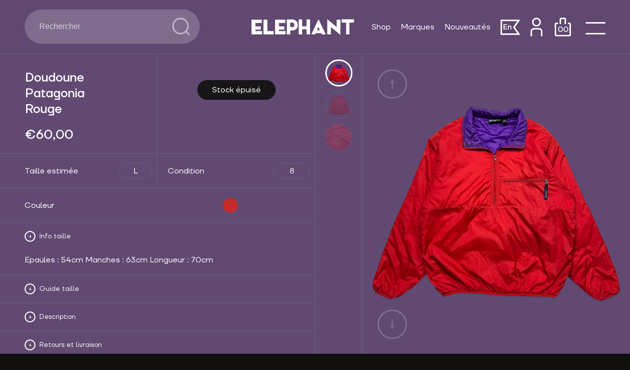

--- FILE ---
content_type: text/html; charset=utf-8
request_url: https://elephantvintage.com/products/doudoune-patagonia-rouge
body_size: 14533
content:
<!doctype html>
<html>
<head>
	<title>Doudoune - Patagonia - Rouge</title>
	<meta charset="utf-8">
	<meta http-equiv="X-UA-Compatible" content="IE=edge,chrome=1">
	
	<meta name="description" content="Très belle doudoune à affiler de la marque écologique Patagonia. Une vraie couverture qui sera un bon allié pour l&#39;Hiver ! Made In USA.">
	<link rel="canonical" href="https://elephantvintage.com/products/doudoune-patagonia-rouge">
	<meta name="viewport" content="width=device-width,initial-scale=1,shrink-to-fit=no">

	<link rel="apple-touch-icon" sizes="180x180" href="//elephantvintage.com/cdn/shop/t/2/assets/apple-touch-icon.png?v=69324208989984491101665563966">
	<link rel="icon" type="image/png" sizes="32x32" href="//elephantvintage.com/cdn/shop/t/2/assets/favicon-32x32.png?v=119172527865888076851665563960">
	<link rel="icon" type="image/png" sizes="16x16" href="//elephantvintage.com/cdn/shop/t/2/assets/favicon-16x16.png?v=179268089857423103121665563959">
	<link rel="manifest" href="//elephantvintage.com/cdn/shop/t/2/assets/site.webmanifest?v=35060909390411486651665563968">
	<link rel="mask-icon" href="//elephantvintage.com/cdn/shop/t/2/assets/safari-pinned-tab.svg?v=174816089647628032571665563967" color="#000000">
	<meta name="msapplication-TileColor" content="#10100F">
	<meta name="theme-color" content="#10100F">

	<script>window.performance && window.performance.mark && window.performance.mark('shopify.content_for_header.start');</script><meta id="shopify-digital-wallet" name="shopify-digital-wallet" content="/66035089623/digital_wallets/dialog">
<meta name="shopify-checkout-api-token" content="e4783a3c46180dd56fcc59eb41e6e404">
<meta id="in-context-paypal-metadata" data-shop-id="66035089623" data-venmo-supported="false" data-environment="production" data-locale="fr_FR" data-paypal-v4="true" data-currency="EUR">
<link rel="alternate" hreflang="x-default" href="https://elephantvintage.com/products/doudoune-patagonia-rouge">
<link rel="alternate" hreflang="fr" href="https://elephantvintage.com/products/doudoune-patagonia-rouge">
<link rel="alternate" hreflang="en" href="https://elephantvintage.com/en/products/doudoune-patagonia-rouge">
<link rel="alternate" type="application/json+oembed" href="https://elephantvintage.com/products/doudoune-patagonia-rouge.oembed">
<script async="async" src="/checkouts/internal/preloads.js?locale=fr-FR"></script>
<script id="shopify-features" type="application/json">{"accessToken":"e4783a3c46180dd56fcc59eb41e6e404","betas":["rich-media-storefront-analytics"],"domain":"elephantvintage.com","predictiveSearch":true,"shopId":66035089623,"locale":"fr"}</script>
<script>var Shopify = Shopify || {};
Shopify.shop = "elephant-vintage-store.myshopify.com";
Shopify.locale = "fr";
Shopify.currency = {"active":"EUR","rate":"1.0"};
Shopify.country = "FR";
Shopify.theme = {"name":"elephant","id":135227867351,"schema_name":"Elephant","schema_version":"1.0.1","theme_store_id":null,"role":"main"};
Shopify.theme.handle = "null";
Shopify.theme.style = {"id":null,"handle":null};
Shopify.cdnHost = "elephantvintage.com/cdn";
Shopify.routes = Shopify.routes || {};
Shopify.routes.root = "/";</script>
<script type="module">!function(o){(o.Shopify=o.Shopify||{}).modules=!0}(window);</script>
<script>!function(o){function n(){var o=[];function n(){o.push(Array.prototype.slice.apply(arguments))}return n.q=o,n}var t=o.Shopify=o.Shopify||{};t.loadFeatures=n(),t.autoloadFeatures=n()}(window);</script>
<script id="shop-js-analytics" type="application/json">{"pageType":"product"}</script>
<script defer="defer" async type="module" src="//elephantvintage.com/cdn/shopifycloud/shop-js/modules/v2/client.init-shop-cart-sync_Lpn8ZOi5.fr.esm.js"></script>
<script defer="defer" async type="module" src="//elephantvintage.com/cdn/shopifycloud/shop-js/modules/v2/chunk.common_X4Hu3kma.esm.js"></script>
<script defer="defer" async type="module" src="//elephantvintage.com/cdn/shopifycloud/shop-js/modules/v2/chunk.modal_BV0V5IrV.esm.js"></script>
<script type="module">
  await import("//elephantvintage.com/cdn/shopifycloud/shop-js/modules/v2/client.init-shop-cart-sync_Lpn8ZOi5.fr.esm.js");
await import("//elephantvintage.com/cdn/shopifycloud/shop-js/modules/v2/chunk.common_X4Hu3kma.esm.js");
await import("//elephantvintage.com/cdn/shopifycloud/shop-js/modules/v2/chunk.modal_BV0V5IrV.esm.js");

  window.Shopify.SignInWithShop?.initShopCartSync?.({"fedCMEnabled":true,"windoidEnabled":true});

</script>
<script>(function() {
  var isLoaded = false;
  function asyncLoad() {
    if (isLoaded) return;
    isLoaded = true;
    var urls = ["https:\/\/chimpstatic.com\/mcjs-connected\/js\/users\/7c7f57dda55dbcf7cee42e7ca\/2fc6ca236f91592ea04e6567d.js?shop=elephant-vintage-store.myshopify.com"];
    for (var i = 0; i < urls.length; i++) {
      var s = document.createElement('script');
      s.type = 'text/javascript';
      s.async = true;
      s.src = urls[i];
      var x = document.getElementsByTagName('script')[0];
      x.parentNode.insertBefore(s, x);
    }
  };
  if(window.attachEvent) {
    window.attachEvent('onload', asyncLoad);
  } else {
    window.addEventListener('load', asyncLoad, false);
  }
})();</script>
<script id="__st">var __st={"a":66035089623,"offset":3600,"reqid":"4af68f52-61f1-43b1-a278-aaf748ab6152-1769742995","pageurl":"elephantvintage.com\/products\/doudoune-patagonia-rouge","u":"a1e1d88ad756","p":"product","rtyp":"product","rid":8248623694039};</script>
<script>window.ShopifyPaypalV4VisibilityTracking = true;</script>
<script id="captcha-bootstrap">!function(){'use strict';const t='contact',e='account',n='new_comment',o=[[t,t],['blogs',n],['comments',n],[t,'customer']],c=[[e,'customer_login'],[e,'guest_login'],[e,'recover_customer_password'],[e,'create_customer']],r=t=>t.map((([t,e])=>`form[action*='/${t}']:not([data-nocaptcha='true']) input[name='form_type'][value='${e}']`)).join(','),a=t=>()=>t?[...document.querySelectorAll(t)].map((t=>t.form)):[];function s(){const t=[...o],e=r(t);return a(e)}const i='password',u='form_key',d=['recaptcha-v3-token','g-recaptcha-response','h-captcha-response',i],f=()=>{try{return window.sessionStorage}catch{return}},m='__shopify_v',_=t=>t.elements[u];function p(t,e,n=!1){try{const o=window.sessionStorage,c=JSON.parse(o.getItem(e)),{data:r}=function(t){const{data:e,action:n}=t;return t[m]||n?{data:e,action:n}:{data:t,action:n}}(c);for(const[e,n]of Object.entries(r))t.elements[e]&&(t.elements[e].value=n);n&&o.removeItem(e)}catch(o){console.error('form repopulation failed',{error:o})}}const l='form_type',E='cptcha';function T(t){t.dataset[E]=!0}const w=window,h=w.document,L='Shopify',v='ce_forms',y='captcha';let A=!1;((t,e)=>{const n=(g='f06e6c50-85a8-45c8-87d0-21a2b65856fe',I='https://cdn.shopify.com/shopifycloud/storefront-forms-hcaptcha/ce_storefront_forms_captcha_hcaptcha.v1.5.2.iife.js',D={infoText:'Protégé par hCaptcha',privacyText:'Confidentialité',termsText:'Conditions'},(t,e,n)=>{const o=w[L][v],c=o.bindForm;if(c)return c(t,g,e,D).then(n);var r;o.q.push([[t,g,e,D],n]),r=I,A||(h.body.append(Object.assign(h.createElement('script'),{id:'captcha-provider',async:!0,src:r})),A=!0)});var g,I,D;w[L]=w[L]||{},w[L][v]=w[L][v]||{},w[L][v].q=[],w[L][y]=w[L][y]||{},w[L][y].protect=function(t,e){n(t,void 0,e),T(t)},Object.freeze(w[L][y]),function(t,e,n,w,h,L){const[v,y,A,g]=function(t,e,n){const i=e?o:[],u=t?c:[],d=[...i,...u],f=r(d),m=r(i),_=r(d.filter((([t,e])=>n.includes(e))));return[a(f),a(m),a(_),s()]}(w,h,L),I=t=>{const e=t.target;return e instanceof HTMLFormElement?e:e&&e.form},D=t=>v().includes(t);t.addEventListener('submit',(t=>{const e=I(t);if(!e)return;const n=D(e)&&!e.dataset.hcaptchaBound&&!e.dataset.recaptchaBound,o=_(e),c=g().includes(e)&&(!o||!o.value);(n||c)&&t.preventDefault(),c&&!n&&(function(t){try{if(!f())return;!function(t){const e=f();if(!e)return;const n=_(t);if(!n)return;const o=n.value;o&&e.removeItem(o)}(t);const e=Array.from(Array(32),(()=>Math.random().toString(36)[2])).join('');!function(t,e){_(t)||t.append(Object.assign(document.createElement('input'),{type:'hidden',name:u})),t.elements[u].value=e}(t,e),function(t,e){const n=f();if(!n)return;const o=[...t.querySelectorAll(`input[type='${i}']`)].map((({name:t})=>t)),c=[...d,...o],r={};for(const[a,s]of new FormData(t).entries())c.includes(a)||(r[a]=s);n.setItem(e,JSON.stringify({[m]:1,action:t.action,data:r}))}(t,e)}catch(e){console.error('failed to persist form',e)}}(e),e.submit())}));const S=(t,e)=>{t&&!t.dataset[E]&&(n(t,e.some((e=>e===t))),T(t))};for(const o of['focusin','change'])t.addEventListener(o,(t=>{const e=I(t);D(e)&&S(e,y())}));const B=e.get('form_key'),M=e.get(l),P=B&&M;t.addEventListener('DOMContentLoaded',(()=>{const t=y();if(P)for(const e of t)e.elements[l].value===M&&p(e,B);[...new Set([...A(),...v().filter((t=>'true'===t.dataset.shopifyCaptcha))])].forEach((e=>S(e,t)))}))}(h,new URLSearchParams(w.location.search),n,t,e,['guest_login'])})(!0,!0)}();</script>
<script integrity="sha256-4kQ18oKyAcykRKYeNunJcIwy7WH5gtpwJnB7kiuLZ1E=" data-source-attribution="shopify.loadfeatures" defer="defer" src="//elephantvintage.com/cdn/shopifycloud/storefront/assets/storefront/load_feature-a0a9edcb.js" crossorigin="anonymous"></script>
<script data-source-attribution="shopify.dynamic_checkout.dynamic.init">var Shopify=Shopify||{};Shopify.PaymentButton=Shopify.PaymentButton||{isStorefrontPortableWallets:!0,init:function(){window.Shopify.PaymentButton.init=function(){};var t=document.createElement("script");t.src="https://elephantvintage.com/cdn/shopifycloud/portable-wallets/latest/portable-wallets.fr.js",t.type="module",document.head.appendChild(t)}};
</script>
<script data-source-attribution="shopify.dynamic_checkout.buyer_consent">
  function portableWalletsHideBuyerConsent(e){var t=document.getElementById("shopify-buyer-consent"),n=document.getElementById("shopify-subscription-policy-button");t&&n&&(t.classList.add("hidden"),t.setAttribute("aria-hidden","true"),n.removeEventListener("click",e))}function portableWalletsShowBuyerConsent(e){var t=document.getElementById("shopify-buyer-consent"),n=document.getElementById("shopify-subscription-policy-button");t&&n&&(t.classList.remove("hidden"),t.removeAttribute("aria-hidden"),n.addEventListener("click",e))}window.Shopify?.PaymentButton&&(window.Shopify.PaymentButton.hideBuyerConsent=portableWalletsHideBuyerConsent,window.Shopify.PaymentButton.showBuyerConsent=portableWalletsShowBuyerConsent);
</script>
<script data-source-attribution="shopify.dynamic_checkout.cart.bootstrap">document.addEventListener("DOMContentLoaded",(function(){function t(){return document.querySelector("shopify-accelerated-checkout-cart, shopify-accelerated-checkout")}if(t())Shopify.PaymentButton.init();else{new MutationObserver((function(e,n){t()&&(Shopify.PaymentButton.init(),n.disconnect())})).observe(document.body,{childList:!0,subtree:!0})}}));
</script>
<script id='scb4127' type='text/javascript' async='' src='https://elephantvintage.com/cdn/shopifycloud/privacy-banner/storefront-banner.js'></script><link id="shopify-accelerated-checkout-styles" rel="stylesheet" media="screen" href="https://elephantvintage.com/cdn/shopifycloud/portable-wallets/latest/accelerated-checkout-backwards-compat.css" crossorigin="anonymous">
<style id="shopify-accelerated-checkout-cart">
        #shopify-buyer-consent {
  margin-top: 1em;
  display: inline-block;
  width: 100%;
}

#shopify-buyer-consent.hidden {
  display: none;
}

#shopify-subscription-policy-button {
  background: none;
  border: none;
  padding: 0;
  text-decoration: underline;
  font-size: inherit;
  cursor: pointer;
}

#shopify-subscription-policy-button::before {
  box-shadow: none;
}

      </style>

<script>window.performance && window.performance.mark && window.performance.mark('shopify.content_for_header.end');</script> <!-- Header hook for plugins -->

	

	<script src="https://open.spotify.com/embed-podcast/iframe-api/v1" async></script>
	
	<link href="//elephantvintage.com/cdn/shop/t/2/assets/locomotive-scroll.css?v=139291976640022559091669295456" rel="stylesheet" type="text/css" media="all" />
	<link href="//elephantvintage.com/cdn/shop/t/2/assets/app.css?v=60376136965726368881705497942" rel="stylesheet" type="text/css" media="all" />
<meta property="og:image" content="https://cdn.shopify.com/s/files/1/0660/3508/9623/files/PATAGONIA_RED_FLEECE_1.png?v=1705750978" />
<meta property="og:image:secure_url" content="https://cdn.shopify.com/s/files/1/0660/3508/9623/files/PATAGONIA_RED_FLEECE_1.png?v=1705750978" />
<meta property="og:image:width" content="3000" />
<meta property="og:image:height" content="3000" />
<link href="https://monorail-edge.shopifysvc.com" rel="dns-prefetch">
<script>(function(){if ("sendBeacon" in navigator && "performance" in window) {try {var session_token_from_headers = performance.getEntriesByType('navigation')[0].serverTiming.find(x => x.name == '_s').description;} catch {var session_token_from_headers = undefined;}var session_cookie_matches = document.cookie.match(/_shopify_s=([^;]*)/);var session_token_from_cookie = session_cookie_matches && session_cookie_matches.length === 2 ? session_cookie_matches[1] : "";var session_token = session_token_from_headers || session_token_from_cookie || "";function handle_abandonment_event(e) {var entries = performance.getEntries().filter(function(entry) {return /monorail-edge.shopifysvc.com/.test(entry.name);});if (!window.abandonment_tracked && entries.length === 0) {window.abandonment_tracked = true;var currentMs = Date.now();var navigation_start = performance.timing.navigationStart;var payload = {shop_id: 66035089623,url: window.location.href,navigation_start,duration: currentMs - navigation_start,session_token,page_type: "product"};window.navigator.sendBeacon("https://monorail-edge.shopifysvc.com/v1/produce", JSON.stringify({schema_id: "online_store_buyer_site_abandonment/1.1",payload: payload,metadata: {event_created_at_ms: currentMs,event_sent_at_ms: currentMs}}));}}window.addEventListener('pagehide', handle_abandonment_event);}}());</script>
<script id="web-pixels-manager-setup">(function e(e,d,r,n,o){if(void 0===o&&(o={}),!Boolean(null===(a=null===(i=window.Shopify)||void 0===i?void 0:i.analytics)||void 0===a?void 0:a.replayQueue)){var i,a;window.Shopify=window.Shopify||{};var t=window.Shopify;t.analytics=t.analytics||{};var s=t.analytics;s.replayQueue=[],s.publish=function(e,d,r){return s.replayQueue.push([e,d,r]),!0};try{self.performance.mark("wpm:start")}catch(e){}var l=function(){var e={modern:/Edge?\/(1{2}[4-9]|1[2-9]\d|[2-9]\d{2}|\d{4,})\.\d+(\.\d+|)|Firefox\/(1{2}[4-9]|1[2-9]\d|[2-9]\d{2}|\d{4,})\.\d+(\.\d+|)|Chrom(ium|e)\/(9{2}|\d{3,})\.\d+(\.\d+|)|(Maci|X1{2}).+ Version\/(15\.\d+|(1[6-9]|[2-9]\d|\d{3,})\.\d+)([,.]\d+|)( \(\w+\)|)( Mobile\/\w+|) Safari\/|Chrome.+OPR\/(9{2}|\d{3,})\.\d+\.\d+|(CPU[ +]OS|iPhone[ +]OS|CPU[ +]iPhone|CPU IPhone OS|CPU iPad OS)[ +]+(15[._]\d+|(1[6-9]|[2-9]\d|\d{3,})[._]\d+)([._]\d+|)|Android:?[ /-](13[3-9]|1[4-9]\d|[2-9]\d{2}|\d{4,})(\.\d+|)(\.\d+|)|Android.+Firefox\/(13[5-9]|1[4-9]\d|[2-9]\d{2}|\d{4,})\.\d+(\.\d+|)|Android.+Chrom(ium|e)\/(13[3-9]|1[4-9]\d|[2-9]\d{2}|\d{4,})\.\d+(\.\d+|)|SamsungBrowser\/([2-9]\d|\d{3,})\.\d+/,legacy:/Edge?\/(1[6-9]|[2-9]\d|\d{3,})\.\d+(\.\d+|)|Firefox\/(5[4-9]|[6-9]\d|\d{3,})\.\d+(\.\d+|)|Chrom(ium|e)\/(5[1-9]|[6-9]\d|\d{3,})\.\d+(\.\d+|)([\d.]+$|.*Safari\/(?![\d.]+ Edge\/[\d.]+$))|(Maci|X1{2}).+ Version\/(10\.\d+|(1[1-9]|[2-9]\d|\d{3,})\.\d+)([,.]\d+|)( \(\w+\)|)( Mobile\/\w+|) Safari\/|Chrome.+OPR\/(3[89]|[4-9]\d|\d{3,})\.\d+\.\d+|(CPU[ +]OS|iPhone[ +]OS|CPU[ +]iPhone|CPU IPhone OS|CPU iPad OS)[ +]+(10[._]\d+|(1[1-9]|[2-9]\d|\d{3,})[._]\d+)([._]\d+|)|Android:?[ /-](13[3-9]|1[4-9]\d|[2-9]\d{2}|\d{4,})(\.\d+|)(\.\d+|)|Mobile Safari.+OPR\/([89]\d|\d{3,})\.\d+\.\d+|Android.+Firefox\/(13[5-9]|1[4-9]\d|[2-9]\d{2}|\d{4,})\.\d+(\.\d+|)|Android.+Chrom(ium|e)\/(13[3-9]|1[4-9]\d|[2-9]\d{2}|\d{4,})\.\d+(\.\d+|)|Android.+(UC? ?Browser|UCWEB|U3)[ /]?(15\.([5-9]|\d{2,})|(1[6-9]|[2-9]\d|\d{3,})\.\d+)\.\d+|SamsungBrowser\/(5\.\d+|([6-9]|\d{2,})\.\d+)|Android.+MQ{2}Browser\/(14(\.(9|\d{2,})|)|(1[5-9]|[2-9]\d|\d{3,})(\.\d+|))(\.\d+|)|K[Aa][Ii]OS\/(3\.\d+|([4-9]|\d{2,})\.\d+)(\.\d+|)/},d=e.modern,r=e.legacy,n=navigator.userAgent;return n.match(d)?"modern":n.match(r)?"legacy":"unknown"}(),u="modern"===l?"modern":"legacy",c=(null!=n?n:{modern:"",legacy:""})[u],f=function(e){return[e.baseUrl,"/wpm","/b",e.hashVersion,"modern"===e.buildTarget?"m":"l",".js"].join("")}({baseUrl:d,hashVersion:r,buildTarget:u}),m=function(e){var d=e.version,r=e.bundleTarget,n=e.surface,o=e.pageUrl,i=e.monorailEndpoint;return{emit:function(e){var a=e.status,t=e.errorMsg,s=(new Date).getTime(),l=JSON.stringify({metadata:{event_sent_at_ms:s},events:[{schema_id:"web_pixels_manager_load/3.1",payload:{version:d,bundle_target:r,page_url:o,status:a,surface:n,error_msg:t},metadata:{event_created_at_ms:s}}]});if(!i)return console&&console.warn&&console.warn("[Web Pixels Manager] No Monorail endpoint provided, skipping logging."),!1;try{return self.navigator.sendBeacon.bind(self.navigator)(i,l)}catch(e){}var u=new XMLHttpRequest;try{return u.open("POST",i,!0),u.setRequestHeader("Content-Type","text/plain"),u.send(l),!0}catch(e){return console&&console.warn&&console.warn("[Web Pixels Manager] Got an unhandled error while logging to Monorail."),!1}}}}({version:r,bundleTarget:l,surface:e.surface,pageUrl:self.location.href,monorailEndpoint:e.monorailEndpoint});try{o.browserTarget=l,function(e){var d=e.src,r=e.async,n=void 0===r||r,o=e.onload,i=e.onerror,a=e.sri,t=e.scriptDataAttributes,s=void 0===t?{}:t,l=document.createElement("script"),u=document.querySelector("head"),c=document.querySelector("body");if(l.async=n,l.src=d,a&&(l.integrity=a,l.crossOrigin="anonymous"),s)for(var f in s)if(Object.prototype.hasOwnProperty.call(s,f))try{l.dataset[f]=s[f]}catch(e){}if(o&&l.addEventListener("load",o),i&&l.addEventListener("error",i),u)u.appendChild(l);else{if(!c)throw new Error("Did not find a head or body element to append the script");c.appendChild(l)}}({src:f,async:!0,onload:function(){if(!function(){var e,d;return Boolean(null===(d=null===(e=window.Shopify)||void 0===e?void 0:e.analytics)||void 0===d?void 0:d.initialized)}()){var d=window.webPixelsManager.init(e)||void 0;if(d){var r=window.Shopify.analytics;r.replayQueue.forEach((function(e){var r=e[0],n=e[1],o=e[2];d.publishCustomEvent(r,n,o)})),r.replayQueue=[],r.publish=d.publishCustomEvent,r.visitor=d.visitor,r.initialized=!0}}},onerror:function(){return m.emit({status:"failed",errorMsg:"".concat(f," has failed to load")})},sri:function(e){var d=/^sha384-[A-Za-z0-9+/=]+$/;return"string"==typeof e&&d.test(e)}(c)?c:"",scriptDataAttributes:o}),m.emit({status:"loading"})}catch(e){m.emit({status:"failed",errorMsg:(null==e?void 0:e.message)||"Unknown error"})}}})({shopId: 66035089623,storefrontBaseUrl: "https://elephantvintage.com",extensionsBaseUrl: "https://extensions.shopifycdn.com/cdn/shopifycloud/web-pixels-manager",monorailEndpoint: "https://monorail-edge.shopifysvc.com/unstable/produce_batch",surface: "storefront-renderer",enabledBetaFlags: ["2dca8a86"],webPixelsConfigList: [{"id":"512327895","configuration":"{\"config\":\"{\\\"pixel_id\\\":\\\"G-EPH6719VLX\\\",\\\"gtag_events\\\":[{\\\"type\\\":\\\"purchase\\\",\\\"action_label\\\":\\\"G-EPH6719VLX\\\"},{\\\"type\\\":\\\"page_view\\\",\\\"action_label\\\":\\\"G-EPH6719VLX\\\"},{\\\"type\\\":\\\"view_item\\\",\\\"action_label\\\":\\\"G-EPH6719VLX\\\"},{\\\"type\\\":\\\"search\\\",\\\"action_label\\\":\\\"G-EPH6719VLX\\\"},{\\\"type\\\":\\\"add_to_cart\\\",\\\"action_label\\\":\\\"G-EPH6719VLX\\\"},{\\\"type\\\":\\\"begin_checkout\\\",\\\"action_label\\\":\\\"G-EPH6719VLX\\\"},{\\\"type\\\":\\\"add_payment_info\\\",\\\"action_label\\\":\\\"G-EPH6719VLX\\\"}],\\\"enable_monitoring_mode\\\":false}\"}","eventPayloadVersion":"v1","runtimeContext":"OPEN","scriptVersion":"b2a88bafab3e21179ed38636efcd8a93","type":"APP","apiClientId":1780363,"privacyPurposes":[],"dataSharingAdjustments":{"protectedCustomerApprovalScopes":["read_customer_address","read_customer_email","read_customer_name","read_customer_personal_data","read_customer_phone"]}},{"id":"shopify-app-pixel","configuration":"{}","eventPayloadVersion":"v1","runtimeContext":"STRICT","scriptVersion":"0450","apiClientId":"shopify-pixel","type":"APP","privacyPurposes":["ANALYTICS","MARKETING"]},{"id":"shopify-custom-pixel","eventPayloadVersion":"v1","runtimeContext":"LAX","scriptVersion":"0450","apiClientId":"shopify-pixel","type":"CUSTOM","privacyPurposes":["ANALYTICS","MARKETING"]}],isMerchantRequest: false,initData: {"shop":{"name":"Elephant Vintage Store","paymentSettings":{"currencyCode":"EUR"},"myshopifyDomain":"elephant-vintage-store.myshopify.com","countryCode":"FR","storefrontUrl":"https:\/\/elephantvintage.com"},"customer":null,"cart":null,"checkout":null,"productVariants":[{"price":{"amount":60.0,"currencyCode":"EUR"},"product":{"title":"Doudoune - Patagonia - Rouge","vendor":"Patagonia","id":"8248623694039","untranslatedTitle":"Doudoune - Patagonia - Rouge","url":"\/products\/doudoune-patagonia-rouge","type":""},"id":"44423055573207","image":{"src":"\/\/elephantvintage.com\/cdn\/shop\/files\/PATAGONIA_RED_FLEECE_1.png?v=1705750978"},"sku":"","title":"Default Title","untranslatedTitle":"Default Title"}],"purchasingCompany":null},},"https://elephantvintage.com/cdn","1d2a099fw23dfb22ep557258f5m7a2edbae",{"modern":"","legacy":""},{"shopId":"66035089623","storefrontBaseUrl":"https:\/\/elephantvintage.com","extensionBaseUrl":"https:\/\/extensions.shopifycdn.com\/cdn\/shopifycloud\/web-pixels-manager","surface":"storefront-renderer","enabledBetaFlags":"[\"2dca8a86\"]","isMerchantRequest":"false","hashVersion":"1d2a099fw23dfb22ep557258f5m7a2edbae","publish":"custom","events":"[[\"page_viewed\",{}],[\"product_viewed\",{\"productVariant\":{\"price\":{\"amount\":60.0,\"currencyCode\":\"EUR\"},\"product\":{\"title\":\"Doudoune - Patagonia - Rouge\",\"vendor\":\"Patagonia\",\"id\":\"8248623694039\",\"untranslatedTitle\":\"Doudoune - Patagonia - Rouge\",\"url\":\"\/products\/doudoune-patagonia-rouge\",\"type\":\"\"},\"id\":\"44423055573207\",\"image\":{\"src\":\"\/\/elephantvintage.com\/cdn\/shop\/files\/PATAGONIA_RED_FLEECE_1.png?v=1705750978\"},\"sku\":\"\",\"title\":\"Default Title\",\"untranslatedTitle\":\"Default Title\"}}]]"});</script><script>
  window.ShopifyAnalytics = window.ShopifyAnalytics || {};
  window.ShopifyAnalytics.meta = window.ShopifyAnalytics.meta || {};
  window.ShopifyAnalytics.meta.currency = 'EUR';
  var meta = {"product":{"id":8248623694039,"gid":"gid:\/\/shopify\/Product\/8248623694039","vendor":"Patagonia","type":"","handle":"doudoune-patagonia-rouge","variants":[{"id":44423055573207,"price":6000,"name":"Doudoune - Patagonia - Rouge","public_title":null,"sku":""}],"remote":false},"page":{"pageType":"product","resourceType":"product","resourceId":8248623694039,"requestId":"4af68f52-61f1-43b1-a278-aaf748ab6152-1769742995"}};
  for (var attr in meta) {
    window.ShopifyAnalytics.meta[attr] = meta[attr];
  }
</script>
<script class="analytics">
  (function () {
    var customDocumentWrite = function(content) {
      var jquery = null;

      if (window.jQuery) {
        jquery = window.jQuery;
      } else if (window.Checkout && window.Checkout.$) {
        jquery = window.Checkout.$;
      }

      if (jquery) {
        jquery('body').append(content);
      }
    };

    var hasLoggedConversion = function(token) {
      if (token) {
        return document.cookie.indexOf('loggedConversion=' + token) !== -1;
      }
      return false;
    }

    var setCookieIfConversion = function(token) {
      if (token) {
        var twoMonthsFromNow = new Date(Date.now());
        twoMonthsFromNow.setMonth(twoMonthsFromNow.getMonth() + 2);

        document.cookie = 'loggedConversion=' + token + '; expires=' + twoMonthsFromNow;
      }
    }

    var trekkie = window.ShopifyAnalytics.lib = window.trekkie = window.trekkie || [];
    if (trekkie.integrations) {
      return;
    }
    trekkie.methods = [
      'identify',
      'page',
      'ready',
      'track',
      'trackForm',
      'trackLink'
    ];
    trekkie.factory = function(method) {
      return function() {
        var args = Array.prototype.slice.call(arguments);
        args.unshift(method);
        trekkie.push(args);
        return trekkie;
      };
    };
    for (var i = 0; i < trekkie.methods.length; i++) {
      var key = trekkie.methods[i];
      trekkie[key] = trekkie.factory(key);
    }
    trekkie.load = function(config) {
      trekkie.config = config || {};
      trekkie.config.initialDocumentCookie = document.cookie;
      var first = document.getElementsByTagName('script')[0];
      var script = document.createElement('script');
      script.type = 'text/javascript';
      script.onerror = function(e) {
        var scriptFallback = document.createElement('script');
        scriptFallback.type = 'text/javascript';
        scriptFallback.onerror = function(error) {
                var Monorail = {
      produce: function produce(monorailDomain, schemaId, payload) {
        var currentMs = new Date().getTime();
        var event = {
          schema_id: schemaId,
          payload: payload,
          metadata: {
            event_created_at_ms: currentMs,
            event_sent_at_ms: currentMs
          }
        };
        return Monorail.sendRequest("https://" + monorailDomain + "/v1/produce", JSON.stringify(event));
      },
      sendRequest: function sendRequest(endpointUrl, payload) {
        // Try the sendBeacon API
        if (window && window.navigator && typeof window.navigator.sendBeacon === 'function' && typeof window.Blob === 'function' && !Monorail.isIos12()) {
          var blobData = new window.Blob([payload], {
            type: 'text/plain'
          });

          if (window.navigator.sendBeacon(endpointUrl, blobData)) {
            return true;
          } // sendBeacon was not successful

        } // XHR beacon

        var xhr = new XMLHttpRequest();

        try {
          xhr.open('POST', endpointUrl);
          xhr.setRequestHeader('Content-Type', 'text/plain');
          xhr.send(payload);
        } catch (e) {
          console.log(e);
        }

        return false;
      },
      isIos12: function isIos12() {
        return window.navigator.userAgent.lastIndexOf('iPhone; CPU iPhone OS 12_') !== -1 || window.navigator.userAgent.lastIndexOf('iPad; CPU OS 12_') !== -1;
      }
    };
    Monorail.produce('monorail-edge.shopifysvc.com',
      'trekkie_storefront_load_errors/1.1',
      {shop_id: 66035089623,
      theme_id: 135227867351,
      app_name: "storefront",
      context_url: window.location.href,
      source_url: "//elephantvintage.com/cdn/s/trekkie.storefront.c59ea00e0474b293ae6629561379568a2d7c4bba.min.js"});

        };
        scriptFallback.async = true;
        scriptFallback.src = '//elephantvintage.com/cdn/s/trekkie.storefront.c59ea00e0474b293ae6629561379568a2d7c4bba.min.js';
        first.parentNode.insertBefore(scriptFallback, first);
      };
      script.async = true;
      script.src = '//elephantvintage.com/cdn/s/trekkie.storefront.c59ea00e0474b293ae6629561379568a2d7c4bba.min.js';
      first.parentNode.insertBefore(script, first);
    };
    trekkie.load(
      {"Trekkie":{"appName":"storefront","development":false,"defaultAttributes":{"shopId":66035089623,"isMerchantRequest":null,"themeId":135227867351,"themeCityHash":"2616390119706186750","contentLanguage":"fr","currency":"EUR","eventMetadataId":"36ec3d04-6404-4e28-a76e-ae12a683d451"},"isServerSideCookieWritingEnabled":true,"monorailRegion":"shop_domain","enabledBetaFlags":["65f19447","b5387b81"]},"Session Attribution":{},"S2S":{"facebookCapiEnabled":false,"source":"trekkie-storefront-renderer","apiClientId":580111}}
    );

    var loaded = false;
    trekkie.ready(function() {
      if (loaded) return;
      loaded = true;

      window.ShopifyAnalytics.lib = window.trekkie;

      var originalDocumentWrite = document.write;
      document.write = customDocumentWrite;
      try { window.ShopifyAnalytics.merchantGoogleAnalytics.call(this); } catch(error) {};
      document.write = originalDocumentWrite;

      window.ShopifyAnalytics.lib.page(null,{"pageType":"product","resourceType":"product","resourceId":8248623694039,"requestId":"4af68f52-61f1-43b1-a278-aaf748ab6152-1769742995","shopifyEmitted":true});

      var match = window.location.pathname.match(/checkouts\/(.+)\/(thank_you|post_purchase)/)
      var token = match? match[1]: undefined;
      if (!hasLoggedConversion(token)) {
        setCookieIfConversion(token);
        window.ShopifyAnalytics.lib.track("Viewed Product",{"currency":"EUR","variantId":44423055573207,"productId":8248623694039,"productGid":"gid:\/\/shopify\/Product\/8248623694039","name":"Doudoune - Patagonia - Rouge","price":"60.00","sku":"","brand":"Patagonia","variant":null,"category":"","nonInteraction":true,"remote":false},undefined,undefined,{"shopifyEmitted":true});
      window.ShopifyAnalytics.lib.track("monorail:\/\/trekkie_storefront_viewed_product\/1.1",{"currency":"EUR","variantId":44423055573207,"productId":8248623694039,"productGid":"gid:\/\/shopify\/Product\/8248623694039","name":"Doudoune - Patagonia - Rouge","price":"60.00","sku":"","brand":"Patagonia","variant":null,"category":"","nonInteraction":true,"remote":false,"referer":"https:\/\/elephantvintage.com\/products\/doudoune-patagonia-rouge"});
      }
    });


        var eventsListenerScript = document.createElement('script');
        eventsListenerScript.async = true;
        eventsListenerScript.src = "//elephantvintage.com/cdn/shopifycloud/storefront/assets/shop_events_listener-3da45d37.js";
        document.getElementsByTagName('head')[0].appendChild(eventsListenerScript);

})();</script>
<script
  defer
  src="https://elephantvintage.com/cdn/shopifycloud/perf-kit/shopify-perf-kit-3.1.0.min.js"
  data-application="storefront-renderer"
  data-shop-id="66035089623"
  data-render-region="gcp-us-east1"
  data-page-type="product"
  data-theme-instance-id="135227867351"
  data-theme-name="Elephant"
  data-theme-version="1.0.1"
  data-monorail-region="shop_domain"
  data-resource-timing-sampling-rate="10"
  data-shs="true"
  data-shs-beacon="true"
  data-shs-export-with-fetch="true"
  data-shs-logs-sample-rate="1"
  data-shs-beacon-endpoint="https://elephantvintage.com/api/collect"
></script>
</head>
<body>
	<div id="app" data-color="" data-random-color="#535f94#614972#725e44">
		
		<header id="header">
    <div class="container">
        <div class="row_header">
            <div class="order-2 logo_col"><a href="/" id="logo">Elephant Vintage Store</a></div>
            <div class="order-1 search_col">
                <div class="m_button">Search</div>
            </div>
            <div class="order-3 nav_col">
                <ul class="quick_links">
                    
                        <li><a href="/collections/shop">Shop</a></li>
                    
                        <li><a href="/collections/marques">Marques</a></li>
                    
                        <li><a href="/collections/derniers-arrivages">Nouveautés</a></li>
                    
                </ul>
                <div class="lang_selector">
    <form method="post" action="/localization" id="lang_header" accept-charset="UTF-8" class="lang_form" enctype="multipart/form-data"><input type="hidden" name="form_type" value="localization" /><input type="hidden" name="utf8" value="✓" /><input type="hidden" name="_method" value="put" /><input type="hidden" name="return_to" value="/products/doudoune-patagonia-rouge" />
        

<span class="lang_item"  hreflang="en" lang="en" data-value="en">
                    En
                </span>
        <input type="hidden" name="language_code" value="fr">
    </form>
</div>
                <div class="customer">
                    
                        
                            
                            
                            <a class="account" href="/account">account</a>
                        
                    
                </div>
                
                
                <div class="cart" href="/cart"><span class="counter">00</span></div>
            </div>
        </div>
    </div>
</header>
		<div id="search_panel" data-club-translation="Produit club" data-user="">
	<div class="search_container">
		<form class="search_form" action="/search" method="get" role="search">
			<div class="search_box">
				<input
				type="text"
				name="q"
				placeholder="Rechercher"
				role="combobox"
				aria-autocomplete="list"
				aria-owns="predictive-search-results"
				aria-expanded="false"
				aria-label="Rechercher}"
				aria-haspopup="listbox"
				class="search_input"
				/>
				<input type="hidden" name="options[prefix]" value="last" aria-hidden="true" />
				<button class="search_submit" type="submit">Go</button>
			</div>
		</form>
	</div>
	<div class="close close_mobile">
		<span class="line l1"></span>
		<span class="line l2"></span>
	</div>
	<div class="predictive">
		<div class="panel">
			<div class="close close_desktop">
				<span class="line l1"></span>
				<span class="line l2"></span>
			</div>
			<div class="panel_content">
				<div class="products">
					<p class="result_title">Produits</p>
					<div class="scroll_content">
						<div class="product_results"></div>
					</div>
				</div>
				<div class="collections">
					<p class="result_title">Shop / Marques</p>
					<div class="scroll_content">
						<div class="collection_results"></div>
					</div>
				</div>
			</div>
			<div class="elephant_container">
				<div class="elephant">
					<span class="graphics"></span>
					<span class="background"><i></i></span>
					<span class="bubble">
						<span class="bubble_wrapper">
							<span class="message_container">
								<div class="message">
									<span class="option_1">On a ce qu'il te faut…</span>
									<span class="option_2">On en a plus…</span>
								</div>
							</span>
							<span class="line"></span>
						</span>
					</span>
				</div>
			</div>
		</div>
		<div class="overlay"></div>
	</div>
</div>
		<div id="menu_trigger">
    <span class="line l1"></span>
    <span class="line l2"></span>
</div>
		<div id="menu">
    <div class="menu_wrapper">
        <div class="nav_col">
            <div class="menu">
                <ul>
                
                
                    
                    
                        <li><a data-barba-prevent class="parent parent_0" data-child-id="0"><span>Shop</span></a></li>
                    
                    
                
                    
                    
                        <li><a data-barba-prevent class="parent parent_1" data-child-id="1"><span>Marques</span></a></li>
                    
                    
                
                    
                    
                        <li><a class="use-menu-trs" href="/collections/tous-les-produits"><span>Tous les produits</span></a></li>
                    
                    
                
                    
                    
                        <li><a class="use-menu-trs" href="/collections/soldes"><span>Soldes</span></a></li>
                    
                    
                
                    
                    
                        <li><a class="use-menu-trs" href="/collections/outlet"><span>Outlet</span></a></li>
                    
                    
                
                </ul>
            </div>
            <div class="sub_menu">
                <div class="back"></div>
                
                
                    
                    
                        

                        
                        								

                        <div class="child child_0">
                            <div class="parent_title">Shop</div>
                            <ul class="sub_menu_container">
                                <div class="scroll_container"><li><a class="use-menu-trs" href="/collections/tous-les-produits
                            
                                "><span>Tous les produits</span></a></li><li><a class="use-menu-trs" href="/collections/chemises
                            
                                "><span>Chemises</span></a></li><li><a class="use-menu-trs" href="/collections/designers-luxe
                            
                                "><span>Designers & Luxe</span></a></li><li><a class="use-menu-trs" href="/collections/maillots-de-foot
                            
                                "><span>Maillots de foot</span></a></li><li><a class="use-menu-trs" href="/collections/pantalons
                            
                                "><span>Pantalons</span></a></li><li><a class="use-menu-trs" href="/collections/polos
                            
                                "><span>Polos</span></a></li><li><a class="use-menu-trs" href="/collections/pulls-mailles
                            
                                "><span>Pulls & Mailles</span></a></li><li><a class="use-menu-trs" href="/collections/t-shirts
                            
                                "><span>T-shirts</span></a></li><li><a class="use-menu-trs" href="/collections/vestes-manteaux
                            
                                "><span>Vestes & Manteaux</span></a></li><li><a class="use-menu-trs" href="/collections/sweatshirts-hoodies
                            
                                "><span>Sweatshirts & Hoodies </span></a></li><li><a class="use-menu-trs" href="/collections/shorts
                            
                                "><span>Shorts</span></a></li><li><a class="use-menu-trs" href="/collections/robes-jupes
                            
                        "><span>Robes & Jupes</span></a></li></div>
                            </ul>
                        </div>
                    
                    
                
                    
                    
                        

                        
                        								

                        <div class="child child_1">
                            <div class="parent_title">Marques</div>
                            <ul class="sub_menu_container">
                                <div class="scroll_container"><li><a class="use-menu-trs" href="/collections/adidas
                            
                                "><span>Adidas</span></a></li><li><a class="use-menu-trs" href="/collections/asics
                            
                                "><span>Asics</span></a></li><li><a class="use-menu-trs" href="/collections/barbour
                            
                                "><span>Barbour</span></a></li><li><a class="use-menu-trs" href="/collections/carhartt
                            
                                "><span>Carhartt</span></a></li><li><a class="use-menu-trs" href="/collections/champion
                            
                                "><span>Champion</span></a></li><li><a class="use-menu-trs" href="/collections/columbia
                            
                                "><span>Columbia</span></a></li><li><a class="use-menu-trs" href="/collections/dickies
                            
                                "><span>Dickies</span></a></li><li><a class="use-menu-trs" href="/collections/guess
                            
                                "><span>Guess</span></a></li><li><a class="use-menu-trs" href="/collections/helly-hansen
                            
                                "><span>Helly Hansen</span></a></li><li><a class="use-menu-trs" href="/collections/harley-davidson
                            
                                "><span>Harley Davidson</span></a></li><li><a class="use-menu-trs" href="/collections/hard-rock-cafe
                            
                                "><span>Hard Rock Café</span></a></li><li><a class="use-menu-trs" href="/collections/karl-kani
                            
                                "><span>Karl Kani</span></a></li><li><a class="use-menu-trs" href="/collections/lacoste
                            
                                "><span>Lacoste</span></a></li><li><a class="use-menu-trs" href="/collections/lee
                            
                                "><span>LEE</span></a></li><li><a class="use-menu-trs" href="/collections/levis
                            
                                "><span>Levis</span></a></li><li><a class="use-menu-trs" href="/collections/l-l-bean
                            
                                "><span>L.L Bean</span></a></li><li><a class="use-menu-trs" href="/collections/naf-naf
                            
                                "><span>Naf Naf</span></a></li><li><a class="use-menu-trs" href="/collections/nike
                            
                                "><span>Nike</span></a></li><li><a class="use-menu-trs" href="/collections/stone-island
                            
                                "><span>Stone Island</span></a></li><li><a class="use-menu-trs" href="/collections/planet-hollywood
                            
                                "><span>Planet Hollywood</span></a></li><li><a class="use-menu-trs" href="/collections/patagonia
                            
                                "><span>Patagonia</span></a></li><li><a class="use-menu-trs" href="/collections/quiksilver
                            
                                "><span>Quiksilver</span></a></li><li><a class="use-menu-trs" href="/collections/ralph-lauren
                            
                                "><span>Ralph Lauren</span></a></li><li><a class="use-menu-trs" href="/collections/the-north-face
                            
                                "><span>The North Face</span></a></li><li><a class="use-menu-trs" href="/collections/timberland
                            
                                "><span>Timberland</span></a></li><li><a class="use-menu-trs" href="/collections/tommy-hilfiger
                            
                                "><span>Tommy Hilfiger </span></a></li><li><a class="use-menu-trs" href="/collections/reebok
                            
                                "><span>Reebok</span></a></li><li><a class="use-menu-trs" href="/collections/oneill
                            
                                "><span>O'Neill </span></a></li><li><a class="use-menu-trs" href="/collections/oxbow
                            
                                "><span>Oxbow</span></a></li><li><a class="use-menu-trs" href="/collections/descente-japan
                            
                                "><span>Descente Japan</span></a></li><li><a class="use-menu-trs" href="/collections/calvin-klein
                            
                                "><span>Calvin Klein</span></a></li><li><a class="use-menu-trs" href="/collections/fila
                            
                                "><span>FILA</span></a></li><li><a class="use-menu-trs" href="/collections/berghaus
                            
                                "><span>Berghaus </span></a></li><li><a class="use-menu-trs" href="/collections/think-pink
                            
                                "><span>Think Pink</span></a></li><li><a class="use-menu-trs" href="/collections/gap
                            
                                "><span>GAP</span></a></li><li><a class="use-menu-trs" href="/collections/umbro
                            
                                "><span>Umbro</span></a></li><li><a class="use-menu-trs" href="/collections/puma
                            
                                "><span>Puma</span></a></li><li><a class="use-menu-trs" href="/collections/hugo-boss
                            
                                "><span>Hugo Boss</span></a></li><li><a class="use-menu-trs" href="/collections/bazar-des-poilus
                            
                                "><span>Bazar des Poilus</span></a></li><li><a class="use-menu-trs" href="/collections/kappa
                            
                                "><span>Kappa</span></a></li><li><a class="use-menu-trs" href="/collections/diadora
                            
                                "><span>Diadora</span></a></li><li><a class="use-menu-trs" href="/collections/ellesse
                            
                                "><span>Ellesse</span></a></li><li><a class="use-menu-trs" href="/collections/woolrich
                            
                                "><span>Woolrich</span></a></li><li><a class="use-menu-trs" href="/collections/united-colors-of-benetton
                            
                                "><span>United Colors Of Benetton</span></a></li><li><a class="use-menu-trs" href="/collections/fubu
                            
                                "><span>FUBU</span></a></li><li><a class="use-menu-trs" href="/collections/blind
                            
                                "><span>Blind</span></a></li><li><a class="use-menu-trs" href="/collections/south-pole
                            
                                "><span>South Pole</span></a></li><li><a class="use-menu-trs" href="/collections/lotto
                            
                                "><span>Lotto</span></a></li><li><a class="use-menu-trs" href="/collections/salomon
                            
                        "><span>Salomon</span></a></li></div>
                            </ul>
                        </div>
                    
                    
                
                    
                    
                    
                
                    
                    
                    
                
                    
                    
                    
                
            </div>
        </div>
        <div class="side_col">
            
            
            <div class="cart">
                <a class="use-menu-trs" href="/cart">Mon panier<br><span class="counter">00</span> <span class="counter_title">Article</span></a>
            </div>
            
                <ul class="account">
                    <li><a class="use-menu-trs" href="/account">Mon compte</a></li>
                    
                    

                    
                </ul>
            
            <div class="lang_selector">
    <form method="post" action="/localization" id="lang_menu" accept-charset="UTF-8" class="lang_form" enctype="multipart/form-data"><input type="hidden" name="form_type" value="localization" /><input type="hidden" name="utf8" value="✓" /><input type="hidden" name="_method" value="put" /><input type="hidden" name="return_to" value="/products/doudoune-patagonia-rouge" />
        

<span class="lang_item"  hreflang="en" lang="en" data-value="en">
                    En
                </span>
        <input type="hidden" name="language_code" value="fr">
    </form>
</div>
            <ul class="secondary_menu">
                
                    <li><a class="use-menu-trs" href="/pages/a-propos">À propos</a></li>
                
                    <li><a class="use-menu-trs" href="/blogs/the-daily-pachyderm">The Daily Pachyderm</a></li>
                
                    <li><a class="use-menu-trs" href="/pages/contact">Contact</a></li>
                
            </ul>
            <ul class="social">
                <li><a href="https://www.instagram.com/elephant_vintage_store/" target="_blank" class="bubble bubble_ig"><i class="icon">Instagram</i></a></li>
                <li><a href="https://www.facebook.com/elephantstorevintage/" target="_blank" class="bubble bubble_fb"><i class="icon">Facebook</i></a></li>
            </ul>
        </div>
    </div>
</div>

		<div id="main_content" data-barba="wrapper">
			<div data-scroll-container>
				

<div data-barba="container" data-barba-namespace="product" data-color="" class="vue_content"><div class="product_container" data-scroll-section>

    <div class="product_section section_1">
        <h1 class="title">Doudoune<br>Patagonia<br>Rouge</h1>
        <div class="price">
            
                €60,00
            
        </div>
    </div>

    <div class="product_section section_2">
        <div class="img_container">
            <div class="small_img_container">
                
                
                    <div class="item" data-id="0">
                        <div class="img">
                            <img src="//elephantvintage.com/cdn/shop/files/PATAGONIA_RED_FLEECE_1_200x200_crop_center.png?v=1705750978" alt="Doudoune - Patagonia - Rouge" draggable="false">
                        </div>
                    </div>
                    
                
                    <div class="item" data-id="1">
                        <div class="img">
                            <img src="//elephantvintage.com/cdn/shop/files/PATAGONIA_RED_FLEECE_2_200x200_crop_center.png?v=1705750978" alt="Doudoune - Patagonia - Rouge" draggable="false">
                        </div>
                    </div>
                    
                
                    <div class="item" data-id="2">
                        <div class="img">
                            <img src="//elephantvintage.com/cdn/shop/files/PATAGONIA_RED_FLEECE_3_200x200_crop_center.jpg?v=1705750978" alt="Doudoune - Patagonia - Rouge" draggable="false">
                        </div>
                    </div>
                    
                
            </div>
            <div class="large_img_container">
                <div class="btn prev"><span></span></div>
                <div class="btn next"><span></span></div>
                <div class="item_scroll">
                    
                    
                        <div class="item" data-id="0">
                            <div class="img">
                                <img src="//elephantvintage.com/cdn/shop/files/PATAGONIA_RED_FLEECE_1_1000x1000_crop_center.png?v=1705750978" alt="Doudoune - Patagonia - Rouge" draggable="false">
                            </div>
                        </div>
                        
                    
                        <div class="item" data-id="1">
                            <div class="img">
                                <img src="//elephantvintage.com/cdn/shop/files/PATAGONIA_RED_FLEECE_2_1000x1000_crop_center.png?v=1705750978" alt="Doudoune - Patagonia - Rouge" draggable="false">
                            </div>
                        </div>
                        
                    
                        <div class="item" data-id="2">
                            <div class="img">
                                <img src="//elephantvintage.com/cdn/shop/files/PATAGONIA_RED_FLEECE_3_1000x1000_crop_center.jpg?v=1705750978" alt="Doudoune - Patagonia - Rouge" draggable="false">
                            </div>
                        </div>
                        
                    
                </div>
            </div>
        </div>
    </div>

    <div class="product_section section_3">
        
            <div class="out_of_stock_container">
                <div class="out_of_stock">Stock épuisé</div>
            </div>
        
    </div>

    <div class="product_section section_4">
        
        <div class="tiles_container">
            <div class="tile_group">
                <div class="tile first">
                    
                        <span class="label">Taille estimée</span>
                        <span class="value">
                            L
                        </span>
                    
                </div>
                <div class="tile second">
                    
                        <span class="label">Condition</span>
                        <span class="value">
                            8
                        </span>
                    
                </div>
            </div>
            <div class="tile_group">
                <div class="tile solo">
                    
                        <span class="label">Couleur</span>
                        <span class="value no_border">
                            <span class="color red"></span>
                        </span>
                    
                </div>
            </div>
        </div>

        <div class="drawer_container">

            
                <div class="drawer_item drawer size">
                    <div class="btn">Info taille</div>
                    <div class="content">
                        Epaules : 54cm Manches : 63cm Longueur : 70cm
                    </div>
                </div>
            
<div class="drawer_item sizing_btn_container">
                    <div class="btn">Guide taille</div>
                </div>
                <div id="product_sizing" data-sizing="(Shoulders) XS - 38-40 / S - 42-44 / M - 46-48 / L - 50-52 / XL - 54-56  / XXL - 58-60(Waist Men) XS - 38 / S - 40 / M - 42  / L - 44 / XL - 46 / XL - 48 / XXL - 50(Waist Women) XS - 34 / S - 36 / M - 38  / L - 40 / XL - 42 / XL - 44 / XXL - 46" data-sizing-title="Sizing Info" data-sizing-unit="cm" data-sizing-img=""></div><div class="drawer_item drawer desc">
                <div class="btn">Description</div>
                <div class="content">Très belle doudoune à affiler de la marque écologique Patagonia. Une vraie couverture qui sera un bon allié pour l'Hiver ! <br>Made In USA.</div>
            </div>

            <div class="drawer_item drawer returns">
                <div class="btn">Retours et livraison</div>
                <div class="content">
                    Après confirmation de commande, le colis est confié à La Poste ou Mondial Relay sous 2 jours ouvrés. Si votre achat ne vous convient pas : nous acceptons les retours et vous remboursons votre commande hors frais de port. Les frais de renvois sont à la charge de l’acheteur.
                </div>
            </div>

        </div><div class="reference_container">
                <div class="reference">23.09.23.010 </div>
            </div></div>

</div>



<div class="recommendation_container" data-product-id="8248623694039" data-club-translation="Produit club" data-user="">

    <div class="elephant" data-id="elepant__recs_8248623694039" data-scroll data-scroll-section data-scroll-call="c_elephant">
        <span class="background" data-scroll data-scroll-speed="-4"><i></i></span>
        <span class="graphics" data-scroll data-scroll-speed="-5">
            <video muted playsinline autoplay loop class="video" preload="auto">
                <source src="//elephantvintage.com/cdn/shop/t/2/assets/elephant-alpha-1.mov?v=110645338973589895481673023626"" type="video/mp4;codecs=hvc1" />
                <source src="//elephantvintage.com/cdn/shop/t/2/assets/elephant-alpha-1.webm?v=95855621778816662151673022118"" type="video/webm" />
            </video>
        </span>
        <span class="bubble" data-scroll data-scroll-speed="-6" data-scroll-call="c_bubble" data-id="bubble_8248623694039">
            <span class="bubble_wrapper">
                <span class="message_container">
                    <div class="message">C'est pas tout</div>
                </span>
                <span class="line"></span>
            </span>
        </span>
    </div>
    
    <div class="related_products inline_list" data-id="inlinelist_recs_8248623694039" data-scroll data-scroll-section data-scroll-call="c_inlinelist">
        <div class="product_list">
            <div class="header">
                <div class="title"><span>Ça pourrait vous plaire</span></div>
                <div class="controls">
                    <div class="switch_container"></div>
                    <div class="prev"></div>
                    <div class="next"></div>
                </div>
            </div>
            <div class="product_row">
                <div class="product_scroll"></div>
            </div>
        </div>
    </div>
</div>
<div class="all_products" data-scroll-section>
        <div class="all_products_wrapper">
            <div class="button_container">
                <a href="/collections/tous-les-produits" class="button">Tous les produits</a>
            </div>
        </div>
    </div><div class="product_zoom_content">

    <div class="product_zoom_container">

        <div class="thumbs_row">
            
            
                <div class="item" data-id="0">
                    <div class="img">
                        <img src="//elephantvintage.com/cdn/shop/files/PATAGONIA_RED_FLEECE_1_200x200_crop_center.png?v=1705750978" alt="Doudoune - Patagonia - Rouge" draggable="false">
                    </div>
                </div>
                
            
                <div class="item" data-id="1">
                    <div class="img">
                        <img src="//elephantvintage.com/cdn/shop/files/PATAGONIA_RED_FLEECE_2_200x200_crop_center.png?v=1705750978" alt="Doudoune - Patagonia - Rouge" draggable="false">
                    </div>
                </div>
                
            
                <div class="item" data-id="2">
                    <div class="img">
                        <img src="//elephantvintage.com/cdn/shop/files/PATAGONIA_RED_FLEECE_3_200x200_crop_center.jpg?v=1705750978" alt="Doudoune - Patagonia - Rouge" draggable="false">
                    </div>
                </div>
                
            
        </div>

        <div class="nav_info"></div>

        <div class="img_row">
            <div class="img_scroll">
                
                
                    <div class="item" data-id="0">
                        <div class="img">
                            <img src="//elephantvintage.com/cdn/shop/files/PATAGONIA_RED_FLEECE_1_2000x2000_crop_center.png?v=1705750978" alt="Doudoune - Patagonia - Rouge" draggable="false">
                        </div>
                    </div>
                    
                
                    <div class="item" data-id="1">
                        <div class="img">
                            <img src="//elephantvintage.com/cdn/shop/files/PATAGONIA_RED_FLEECE_2_2000x2000_crop_center.png?v=1705750978" alt="Doudoune - Patagonia - Rouge" draggable="false">
                        </div>
                    </div>
                    
                
                    <div class="item" data-id="2">
                        <div class="img">
                            <img src="//elephantvintage.com/cdn/shop/files/PATAGONIA_RED_FLEECE_3_2000x2000_crop_center.jpg?v=1705750978" alt="Doudoune - Patagonia - Rouge" draggable="false">
                        </div>
                    </div>
                    
                
            </div>
        </div>
    
        <div class="close">
            <span class="line l1"></span>
            <span class="line l2"></span>
        </div>

        <div class="btn prev"></div>
        <div class="btn next"></div>
    
        

    </div>

</div></div>
				<footer id="footer" data-scroll-section>
    
    <div class="section section_c_3">

        <div class="c_col">
            <ul class="menu">
                
                    <li><a href="/collections/shop">Shop</a></li>
                
                    <li><a href="/collections/marques">Marques</a></li>
                
                    <li><a href="/pages/a-propos">À propos</a></li>
                
                    <li><a href="/blogs/the-daily-pachyderm">The Daily Pachyderm</a></li>
                
                    <li><a href="/pages/contact">Contact</a></li>
                
            </ul>
        </div>

        <div class="c_col">
            <ul class="menu">
                
                    <li><a href="/pages/livraison">Livraison</a></li>
                
                    <li><a href="/pages/retours">Retours</a></li>
                
                    <li><a href="/pages/f-a-q">F.A.Q.</a></li>
                
            </ul>
        </div>

        <div class="c_col">
            <div class="social">
                <span class="elephant">
                    <span class="graphics"></span>
                    <a href="https://www.instagram.com/elephant_vintage_store/" target="_blank" class="bubble bubble_ig"><i class="icon"></i></a>
                    <a href="https://www.facebook.com/elephantstorevintage/" target="_blank" class="bubble bubble_fb"><i class="icon"></i></a>
                </span>
            </div>
        </div>

    </div>

    <div class="section section_c_2">

        <div class="c_col"><div class="newsletter">
    <p class="title">Newsletter</p><form method="post" action="/contact#ContactFooter" id="ContactFooter" accept-charset="UTF-8" class="newsletter-form newsletter_form"><input type="hidden" name="form_type" value="customer" /><input type="hidden" name="utf8" value="✓" /><input type="hidden" name="contact[tags]" value="newsletter">
        <div class="form auto_height">
            <div class="form_container full_width">
                <div class="box row_box nude">
                    <input
                        placeholder="Entrer email"
                        id="nlform-footer"
                        type="email"
                        name="contact[email]"
                        class="field"
                        value=""
                        aria-required="true"
                        autocorrect="off"
                        autocapitalize="off"
                        autocomplete="email"
                        
                        placeholder="Translation missing: fr.newsletter.label"
                        required
                        >
                    <button type="submit" class="valid" name="commit" id="Subscribe" aria-label="Envoyer">
                        Envoyer
                    </button>
                </div>
            </div>
        </div></form></div>
</div>

        <div class="c_col">
            <div class="megafaune">
                <p class="title">Megafaune Club</p>

                
                    <p class="info">L'inscription au club vous donne accès à une sélection de produits premium. Il suffit de créer un compte pour obtenir l'accès!</p>
                

                
                <div class="form auto_height">
                    <div class="form_container full_width">
                        <div class="box row_box nude">
                            <a class="valid" href="/account/register">Inscription</a>
                            <a class="valid" href="/account/login">Connexion</a>
                        </div>
                    </div>
                </div>
                

            </div>
        </div>

    </div>

    <div class="section section_c_34">
        
        <div class="c_col"><span class="payments"></span></div>
        <div class="c_col">
            <div class="legal">
                <ul class="menu_legal">
                    
                        <li><a href="/pages/politique-de-confidentialite">Politique de confidentialité</a></li>
                    
                        <li><a href="/pages/mentions-legales">Mentions légales</a></li>
                    
                        <li><a href="/pages/conditions-generales">Conditions générales</a></li>
                    
                </ul>
                <p class="copyright">©2026 Elephant Vintage Store</p>
            </div>
        </div>
    </div>

</footer>
			</div>
		</div>

		<div id="cart_panel">
	<div class="overlay"></div>
	<div class="cart_message" data-m-empty="Panier vide…" data-m422="Plus disponible">
		<div class="elephant">
			<div class="graphics"></div>
			<span class="bubble">
				<span class="bubble_wrapper">
					<span class="message_container">
						<div class="message"></div>
					</span>
					<span class="line"></span>
				</span>
			</span>
		</div>
	</div>
	<div class="panel">
		<div class="top">
			
			
			<span class="cart_count">0</span>&nbsp;<span class="title">Article</span>
			<div class="close">
				<span class="line l1"></span>
				<span class="line l2"></span>
			</div>
		</div>
		<div class="scroll_content">
			<div class="cart_content"></div>
		</div>
		<div class="checkout_anim" data-source="//elephantvintage.com/cdn/shop/t/2/assets/elephant-3.mp4?v=129810879116129814121669739106"></div>
		<div class="bottom hidden">
			<div class="info">
				<div class="price_container">
					<span class="price"></span>
				</div>
				<div class="edit_cart"><a class="edit_btn" href="/cart">Éditer panier</a></div>
			</div>
			<form class="form_container checkout_form" action="/checkout" method="post" novalidate>
				<div class="checkout_btn">Paiement</div>
				
			</form>
		</div>
		<div class="waiter">
			<div class="elephant">
				<div class="graphics"></div>
				<div class="background"><i></i></div>
			</div>
		</div>
	</div>
</div>
		<div class="product_zoom"></div>
		<div id="curtain">
    <div class="disc"></div>
    <div class="curtain_elephant">
        <video muted playsinline loop class="video" preload="auto">
            <source src="//elephantvintage.com/cdn/shop/t/2/assets/elephant-2.mp4?v=152407446523655818431669588759"" type="video/mp4" />
        </video>
    </div>
</div>
		
<div class="spotify_player" data-scroll-section data-playlist="5jwsBcH4WpL5CsoUFCZK1P">
        <div class="control_container">
            <div class="btn play_button">
                <div class="icon"><span class="play"></span><span class="pause"></span></div>
                <div class="label"><span class="play">Lire</span><span class="pause">Pause</span></div>
            </div>
            <div class="btn show_button">
                <div class="icon"><span class="arrow"></span></div>
                <div class="label"><span class="show">Lecteur</span><span class="hide">Masquer</span></div>
            </div>
        </div>
        <div class="player_container">
            <div id="embed-iframe"></div>
        </div>
    </div>
		
	</div>

	<script src="//elephantvintage.com/cdn/shop/t/2/assets/swiped-events.min.js?v=73839532122613356471705497943" defer="defer"></script>
	<script src="//elephantvintage.com/cdn/shop/t/2/assets/app.js?v=110299724502814390591705497943" defer="defer"></script>
</body>
</html>


--- FILE ---
content_type: text/css
request_url: https://elephantvintage.com/cdn/shop/t/2/assets/app.css?v=60376136965726368881705497942
body_size: 20430
content:
.container{width:100%!important;max-width:100%!important;padding:1px 20px 0!important}@media screen and (min-width: 1200px){.container{padding:1px 50px 0!important}}:root,[data-bs-theme=light]{--bs-blue: #0d6efd;--bs-indigo: #6610f2;--bs-purple: #6f42c1;--bs-pink: #d63384;--bs-red: #dc3545;--bs-orange: #fd7e14;--bs-yellow: #ffc107;--bs-green: #198754;--bs-teal: #20c997;--bs-cyan: #0dcaf0;--bs-black: #000;--bs-white: #fff;--bs-gray: #6c757d;--bs-gray-dark: #343a40;--bs-gray-100: #f8f9fa;--bs-gray-200: #e9ecef;--bs-gray-300: #dee2e6;--bs-gray-400: #ced4da;--bs-gray-500: #adb5bd;--bs-gray-600: #6c757d;--bs-gray-700: #495057;--bs-gray-800: #343a40;--bs-gray-900: #212529;--bs-primary: #0d6efd;--bs-secondary: #6c757d;--bs-success: #198754;--bs-info: #0dcaf0;--bs-warning: #ffc107;--bs-danger: #dc3545;--bs-light: #f8f9fa;--bs-dark: #212529;--bs-primary-rgb: 13, 110, 253;--bs-secondary-rgb: 108, 117, 125;--bs-success-rgb: 25, 135, 84;--bs-info-rgb: 13, 202, 240;--bs-warning-rgb: 255, 193, 7;--bs-danger-rgb: 220, 53, 69;--bs-light-rgb: 248, 249, 250;--bs-dark-rgb: 33, 37, 41;--bs-primary-text-emphasis: #052c65;--bs-secondary-text-emphasis: #2b2f32;--bs-success-text-emphasis: #0a3622;--bs-info-text-emphasis: #055160;--bs-warning-text-emphasis: #664d03;--bs-danger-text-emphasis: #58151c;--bs-light-text-emphasis: #495057;--bs-dark-text-emphasis: #495057;--bs-primary-bg-subtle: #cfe2ff;--bs-secondary-bg-subtle: #e2e3e5;--bs-success-bg-subtle: #d1e7dd;--bs-info-bg-subtle: #cff4fc;--bs-warning-bg-subtle: #fff3cd;--bs-danger-bg-subtle: #f8d7da;--bs-light-bg-subtle: #fcfcfd;--bs-dark-bg-subtle: #ced4da;--bs-primary-border-subtle: #9ec5fe;--bs-secondary-border-subtle: #c4c8cb;--bs-success-border-subtle: #a3cfbb;--bs-info-border-subtle: #9eeaf9;--bs-warning-border-subtle: #ffe69c;--bs-danger-border-subtle: #f1aeb5;--bs-light-border-subtle: #e9ecef;--bs-dark-border-subtle: #adb5bd;--bs-white-rgb: 255, 255, 255;--bs-black-rgb: 0, 0, 0;--bs-font-sans-serif: system-ui, -apple-system, "Segoe UI", Roboto, "Helvetica Neue", "Noto Sans", "Liberation Sans", Arial, sans-serif, "Apple Color Emoji", "Segoe UI Emoji", "Segoe UI Symbol", "Noto Color Emoji";--bs-font-monospace: SFMono-Regular, Menlo, Monaco, Consolas, "Liberation Mono", "Courier New", monospace;--bs-gradient: linear-gradient(180deg, rgba(255, 255, 255, .15), rgba(255, 255, 255, 0));--bs-body-font-family: var(--bs-font-sans-serif);--bs-body-font-size:1rem;--bs-body-font-weight: 400;--bs-body-line-height: 1.5;--bs-body-color: #212529;--bs-body-color-rgb: 33, 37, 41;--bs-body-bg: #fff;--bs-body-bg-rgb: 255, 255, 255;--bs-emphasis-color: #000;--bs-emphasis-color-rgb: 0, 0, 0;--bs-secondary-color: rgba(33, 37, 41, .75);--bs-secondary-color-rgb: 33, 37, 41;--bs-secondary-bg: #e9ecef;--bs-secondary-bg-rgb: 233, 236, 239;--bs-tertiary-color: rgba(33, 37, 41, .5);--bs-tertiary-color-rgb: 33, 37, 41;--bs-tertiary-bg: #f8f9fa;--bs-tertiary-bg-rgb: 248, 249, 250;--bs-heading-color: inherit;--bs-link-color: #0d6efd;--bs-link-color-rgb: 13, 110, 253;--bs-link-decoration: underline;--bs-link-hover-color: #0a58ca;--bs-link-hover-color-rgb: 10, 88, 202;--bs-code-color: #d63384;--bs-highlight-color: #212529;--bs-highlight-bg: #fff3cd;--bs-border-width: 1px;--bs-border-style: solid;--bs-border-color: #dee2e6;--bs-border-color-translucent: rgba(0, 0, 0, .175);--bs-border-radius: .375rem;--bs-border-radius-sm: .25rem;--bs-border-radius-lg: .5rem;--bs-border-radius-xl: 1rem;--bs-border-radius-xxl: 2rem;--bs-border-radius-2xl: var(--bs-border-radius-xxl);--bs-border-radius-pill: 50rem;--bs-box-shadow: 0 .5rem 1rem rgba(0, 0, 0, .15);--bs-box-shadow-sm: 0 .125rem .25rem rgba(0, 0, 0, .075);--bs-box-shadow-lg: 0 1rem 3rem rgba(0, 0, 0, .175);--bs-box-shadow-inset: inset 0 1px 2px rgba(0, 0, 0, .075);--bs-focus-ring-width: .25rem;--bs-focus-ring-opacity: .25;--bs-focus-ring-color: rgba(13, 110, 253, .25);--bs-form-valid-color: #198754;--bs-form-valid-border-color: #198754;--bs-form-invalid-color: #dc3545;--bs-form-invalid-border-color: #dc3545}[data-bs-theme=dark]{color-scheme:dark;--bs-body-color: #dee2e6;--bs-body-color-rgb: 222, 226, 230;--bs-body-bg: #212529;--bs-body-bg-rgb: 33, 37, 41;--bs-emphasis-color: #fff;--bs-emphasis-color-rgb: 255, 255, 255;--bs-secondary-color: rgba(222, 226, 230, .75);--bs-secondary-color-rgb: 222, 226, 230;--bs-secondary-bg: #343a40;--bs-secondary-bg-rgb: 52, 58, 64;--bs-tertiary-color: rgba(222, 226, 230, .5);--bs-tertiary-color-rgb: 222, 226, 230;--bs-tertiary-bg: #2b3035;--bs-tertiary-bg-rgb: 43, 48, 53;--bs-primary-text-emphasis: #6ea8fe;--bs-secondary-text-emphasis: #a7acb1;--bs-success-text-emphasis: #75b798;--bs-info-text-emphasis: #6edff6;--bs-warning-text-emphasis: #ffda6a;--bs-danger-text-emphasis: #ea868f;--bs-light-text-emphasis: #f8f9fa;--bs-dark-text-emphasis: #dee2e6;--bs-primary-bg-subtle: #031633;--bs-secondary-bg-subtle: #161719;--bs-success-bg-subtle: #051b11;--bs-info-bg-subtle: #032830;--bs-warning-bg-subtle: #332701;--bs-danger-bg-subtle: #2c0b0e;--bs-light-bg-subtle: #343a40;--bs-dark-bg-subtle: #1a1d20;--bs-primary-border-subtle: #084298;--bs-secondary-border-subtle: #41464b;--bs-success-border-subtle: #0f5132;--bs-info-border-subtle: #087990;--bs-warning-border-subtle: #997404;--bs-danger-border-subtle: #842029;--bs-light-border-subtle: #495057;--bs-dark-border-subtle: #343a40;--bs-heading-color: inherit;--bs-link-color: #6ea8fe;--bs-link-hover-color: #8bb9fe;--bs-link-color-rgb: 110, 168, 254;--bs-link-hover-color-rgb: 139, 185, 254;--bs-code-color: #e685b5;--bs-highlight-color: #dee2e6;--bs-highlight-bg: #664d03;--bs-border-color: #495057;--bs-border-color-translucent: rgba(255, 255, 255, .15);--bs-form-valid-color: #75b798;--bs-form-valid-border-color: #75b798;--bs-form-invalid-color: #ea868f;--bs-form-invalid-border-color: #ea868f}.container,.container-fluid,.container-xxl,.container-xl,.container-lg,.container-md,.container-sm{--bs-gutter-x: 1.5rem;--bs-gutter-y: 0;width:100%;padding-right:calc(var(--bs-gutter-x)*.5);padding-left:calc(var(--bs-gutter-x)*.5);margin-right:auto;margin-left:auto}@media (min-width: 576px){.container-sm,.container{max-width:540px}}@media (min-width: 768px){.container-md,.container-sm,.container{max-width:720px}}@media (min-width: 992px){.container-lg,.container-md,.container-sm,.container{max-width:960px}}@media (min-width: 1200px){.container-xl,.container-lg,.container-md,.container-sm,.container{max-width:1140px}}@media (min-width: 1400px){.container-xxl,.container-xl,.container-lg,.container-md,.container-sm,.container{max-width:1320px}}:root{--bs-breakpoint-xs: 0;--bs-breakpoint-sm: 576px;--bs-breakpoint-md: 768px;--bs-breakpoint-lg: 992px;--bs-breakpoint-xl: 1200px;--bs-breakpoint-xxl: 1400px}.row{--bs-gutter-x: 40px;--bs-gutter-y: 0;display:flex;flex-wrap:wrap;margin-top:calc(-1*var(--bs-gutter-y));margin-right:calc(-.5*var(--bs-gutter-x));margin-left:calc(-.5*var(--bs-gutter-x))}.row>*{flex-shrink:0;width:100%;max-width:100%;padding-right:calc(var(--bs-gutter-x)*.5);padding-left:calc(var(--bs-gutter-x)*.5);margin-top:var(--bs-gutter-y)}.col{flex:1 0 0%}.row-cols-auto>*{flex:0 0 auto;width:auto}.row-cols-1>*{flex:0 0 auto;width:100%}.row-cols-2>*{flex:0 0 auto;width:50%}.row-cols-3>*{flex:0 0 auto;width:33.33333333%}.row-cols-4>*{flex:0 0 auto;width:25%}.row-cols-5>*{flex:0 0 auto;width:20%}.row-cols-6>*{flex:0 0 auto;width:16.66666667%}.col-auto{flex:0 0 auto;width:auto}.col-1{flex:0 0 auto;width:8.33333333%}.col-2{flex:0 0 auto;width:16.66666667%}.col-3{flex:0 0 auto;width:25%}.col-4{flex:0 0 auto;width:33.33333333%}.col-5{flex:0 0 auto;width:41.66666667%}.col-6{flex:0 0 auto;width:50%}.col-7{flex:0 0 auto;width:58.33333333%}.col-8{flex:0 0 auto;width:66.66666667%}.col-9{flex:0 0 auto;width:75%}.col-10{flex:0 0 auto;width:83.33333333%}.col-11{flex:0 0 auto;width:91.66666667%}.col-12{flex:0 0 auto;width:100%}.offset-1{margin-left:8.33333333%}.offset-2{margin-left:16.66666667%}.offset-3{margin-left:25%}.offset-4{margin-left:33.33333333%}.offset-5{margin-left:41.66666667%}.offset-6{margin-left:50%}.offset-7{margin-left:58.33333333%}.offset-8{margin-left:66.66666667%}.offset-9{margin-left:75%}.offset-10{margin-left:83.33333333%}.offset-11{margin-left:91.66666667%}.g-0,.gx-0{--bs-gutter-x: 0}.g-0,.gy-0{--bs-gutter-y: 0}.g-1,.gx-1{--bs-gutter-x: .25rem}.g-1,.gy-1{--bs-gutter-y: .25rem}.g-2,.gx-2{--bs-gutter-x: .5rem}.g-2,.gy-2{--bs-gutter-y: .5rem}.g-3,.gx-3{--bs-gutter-x: 1rem}.g-3,.gy-3{--bs-gutter-y: 1rem}.g-4,.gx-4{--bs-gutter-x: 1.5rem}.g-4,.gy-4{--bs-gutter-y: 1.5rem}.g-5,.gx-5{--bs-gutter-x: 3rem}.g-5,.gy-5{--bs-gutter-y: 3rem}@media (min-width: 576px){.col-sm{flex:1 0 0%}.row-cols-sm-auto>*{flex:0 0 auto;width:auto}.row-cols-sm-1>*{flex:0 0 auto;width:100%}.row-cols-sm-2>*{flex:0 0 auto;width:50%}.row-cols-sm-3>*{flex:0 0 auto;width:33.33333333%}.row-cols-sm-4>*{flex:0 0 auto;width:25%}.row-cols-sm-5>*{flex:0 0 auto;width:20%}.row-cols-sm-6>*{flex:0 0 auto;width:16.66666667%}.col-sm-auto{flex:0 0 auto;width:auto}.col-sm-1{flex:0 0 auto;width:8.33333333%}.col-sm-2{flex:0 0 auto;width:16.66666667%}.col-sm-3{flex:0 0 auto;width:25%}.col-sm-4{flex:0 0 auto;width:33.33333333%}.col-sm-5{flex:0 0 auto;width:41.66666667%}.col-sm-6{flex:0 0 auto;width:50%}.col-sm-7{flex:0 0 auto;width:58.33333333%}.col-sm-8{flex:0 0 auto;width:66.66666667%}.col-sm-9{flex:0 0 auto;width:75%}.col-sm-10{flex:0 0 auto;width:83.33333333%}.col-sm-11{flex:0 0 auto;width:91.66666667%}.col-sm-12{flex:0 0 auto;width:100%}.offset-sm-0{margin-left:0}.offset-sm-1{margin-left:8.33333333%}.offset-sm-2{margin-left:16.66666667%}.offset-sm-3{margin-left:25%}.offset-sm-4{margin-left:33.33333333%}.offset-sm-5{margin-left:41.66666667%}.offset-sm-6{margin-left:50%}.offset-sm-7{margin-left:58.33333333%}.offset-sm-8{margin-left:66.66666667%}.offset-sm-9{margin-left:75%}.offset-sm-10{margin-left:83.33333333%}.offset-sm-11{margin-left:91.66666667%}.g-sm-0,.gx-sm-0{--bs-gutter-x: 0}.g-sm-0,.gy-sm-0{--bs-gutter-y: 0}.g-sm-1,.gx-sm-1{--bs-gutter-x: .25rem}.g-sm-1,.gy-sm-1{--bs-gutter-y: .25rem}.g-sm-2,.gx-sm-2{--bs-gutter-x: .5rem}.g-sm-2,.gy-sm-2{--bs-gutter-y: .5rem}.g-sm-3,.gx-sm-3{--bs-gutter-x: 1rem}.g-sm-3,.gy-sm-3{--bs-gutter-y: 1rem}.g-sm-4,.gx-sm-4{--bs-gutter-x: 1.5rem}.g-sm-4,.gy-sm-4{--bs-gutter-y: 1.5rem}.g-sm-5,.gx-sm-5{--bs-gutter-x: 3rem}.g-sm-5,.gy-sm-5{--bs-gutter-y: 3rem}}@media (min-width: 768px){.col-md{flex:1 0 0%}.row-cols-md-auto>*{flex:0 0 auto;width:auto}.row-cols-md-1>*{flex:0 0 auto;width:100%}.row-cols-md-2>*{flex:0 0 auto;width:50%}.row-cols-md-3>*{flex:0 0 auto;width:33.33333333%}.row-cols-md-4>*{flex:0 0 auto;width:25%}.row-cols-md-5>*{flex:0 0 auto;width:20%}.row-cols-md-6>*{flex:0 0 auto;width:16.66666667%}.col-md-auto{flex:0 0 auto;width:auto}.col-md-1{flex:0 0 auto;width:8.33333333%}.col-md-2{flex:0 0 auto;width:16.66666667%}.col-md-3{flex:0 0 auto;width:25%}.col-md-4{flex:0 0 auto;width:33.33333333%}.col-md-5{flex:0 0 auto;width:41.66666667%}.col-md-6{flex:0 0 auto;width:50%}.col-md-7{flex:0 0 auto;width:58.33333333%}.col-md-8{flex:0 0 auto;width:66.66666667%}.col-md-9{flex:0 0 auto;width:75%}.col-md-10{flex:0 0 auto;width:83.33333333%}.col-md-11{flex:0 0 auto;width:91.66666667%}.col-md-12{flex:0 0 auto;width:100%}.offset-md-0{margin-left:0}.offset-md-1{margin-left:8.33333333%}.offset-md-2{margin-left:16.66666667%}.offset-md-3{margin-left:25%}.offset-md-4{margin-left:33.33333333%}.offset-md-5{margin-left:41.66666667%}.offset-md-6{margin-left:50%}.offset-md-7{margin-left:58.33333333%}.offset-md-8{margin-left:66.66666667%}.offset-md-9{margin-left:75%}.offset-md-10{margin-left:83.33333333%}.offset-md-11{margin-left:91.66666667%}.g-md-0,.gx-md-0{--bs-gutter-x: 0}.g-md-0,.gy-md-0{--bs-gutter-y: 0}.g-md-1,.gx-md-1{--bs-gutter-x: .25rem}.g-md-1,.gy-md-1{--bs-gutter-y: .25rem}.g-md-2,.gx-md-2{--bs-gutter-x: .5rem}.g-md-2,.gy-md-2{--bs-gutter-y: .5rem}.g-md-3,.gx-md-3{--bs-gutter-x: 1rem}.g-md-3,.gy-md-3{--bs-gutter-y: 1rem}.g-md-4,.gx-md-4{--bs-gutter-x: 1.5rem}.g-md-4,.gy-md-4{--bs-gutter-y: 1.5rem}.g-md-5,.gx-md-5{--bs-gutter-x: 3rem}.g-md-5,.gy-md-5{--bs-gutter-y: 3rem}}@media (min-width: 992px){.col-lg{flex:1 0 0%}.row-cols-lg-auto>*{flex:0 0 auto;width:auto}.row-cols-lg-1>*{flex:0 0 auto;width:100%}.row-cols-lg-2>*{flex:0 0 auto;width:50%}.row-cols-lg-3>*{flex:0 0 auto;width:33.33333333%}.row-cols-lg-4>*{flex:0 0 auto;width:25%}.row-cols-lg-5>*{flex:0 0 auto;width:20%}.row-cols-lg-6>*{flex:0 0 auto;width:16.66666667%}.col-lg-auto{flex:0 0 auto;width:auto}.col-lg-1{flex:0 0 auto;width:8.33333333%}.col-lg-2{flex:0 0 auto;width:16.66666667%}.col-lg-3{flex:0 0 auto;width:25%}.col-lg-4{flex:0 0 auto;width:33.33333333%}.col-lg-5{flex:0 0 auto;width:41.66666667%}.col-lg-6{flex:0 0 auto;width:50%}.col-lg-7{flex:0 0 auto;width:58.33333333%}.col-lg-8{flex:0 0 auto;width:66.66666667%}.col-lg-9{flex:0 0 auto;width:75%}.col-lg-10{flex:0 0 auto;width:83.33333333%}.col-lg-11{flex:0 0 auto;width:91.66666667%}.col-lg-12{flex:0 0 auto;width:100%}.offset-lg-0{margin-left:0}.offset-lg-1{margin-left:8.33333333%}.offset-lg-2{margin-left:16.66666667%}.offset-lg-3{margin-left:25%}.offset-lg-4{margin-left:33.33333333%}.offset-lg-5{margin-left:41.66666667%}.offset-lg-6{margin-left:50%}.offset-lg-7{margin-left:58.33333333%}.offset-lg-8{margin-left:66.66666667%}.offset-lg-9{margin-left:75%}.offset-lg-10{margin-left:83.33333333%}.offset-lg-11{margin-left:91.66666667%}.g-lg-0,.gx-lg-0{--bs-gutter-x: 0}.g-lg-0,.gy-lg-0{--bs-gutter-y: 0}.g-lg-1,.gx-lg-1{--bs-gutter-x: .25rem}.g-lg-1,.gy-lg-1{--bs-gutter-y: .25rem}.g-lg-2,.gx-lg-2{--bs-gutter-x: .5rem}.g-lg-2,.gy-lg-2{--bs-gutter-y: .5rem}.g-lg-3,.gx-lg-3{--bs-gutter-x: 1rem}.g-lg-3,.gy-lg-3{--bs-gutter-y: 1rem}.g-lg-4,.gx-lg-4{--bs-gutter-x: 1.5rem}.g-lg-4,.gy-lg-4{--bs-gutter-y: 1.5rem}.g-lg-5,.gx-lg-5{--bs-gutter-x: 3rem}.g-lg-5,.gy-lg-5{--bs-gutter-y: 3rem}}@media (min-width: 1200px){.col-xl{flex:1 0 0%}.row-cols-xl-auto>*{flex:0 0 auto;width:auto}.row-cols-xl-1>*{flex:0 0 auto;width:100%}.row-cols-xl-2>*{flex:0 0 auto;width:50%}.row-cols-xl-3>*{flex:0 0 auto;width:33.33333333%}.row-cols-xl-4>*{flex:0 0 auto;width:25%}.row-cols-xl-5>*{flex:0 0 auto;width:20%}.row-cols-xl-6>*{flex:0 0 auto;width:16.66666667%}.col-xl-auto{flex:0 0 auto;width:auto}.col-xl-1{flex:0 0 auto;width:8.33333333%}.col-xl-2{flex:0 0 auto;width:16.66666667%}.col-xl-3{flex:0 0 auto;width:25%}.col-xl-4{flex:0 0 auto;width:33.33333333%}.col-xl-5{flex:0 0 auto;width:41.66666667%}.col-xl-6{flex:0 0 auto;width:50%}.col-xl-7{flex:0 0 auto;width:58.33333333%}.col-xl-8{flex:0 0 auto;width:66.66666667%}.col-xl-9{flex:0 0 auto;width:75%}.col-xl-10{flex:0 0 auto;width:83.33333333%}.col-xl-11{flex:0 0 auto;width:91.66666667%}.col-xl-12{flex:0 0 auto;width:100%}.offset-xl-0{margin-left:0}.offset-xl-1{margin-left:8.33333333%}.offset-xl-2{margin-left:16.66666667%}.offset-xl-3{margin-left:25%}.offset-xl-4{margin-left:33.33333333%}.offset-xl-5{margin-left:41.66666667%}.offset-xl-6{margin-left:50%}.offset-xl-7{margin-left:58.33333333%}.offset-xl-8{margin-left:66.66666667%}.offset-xl-9{margin-left:75%}.offset-xl-10{margin-left:83.33333333%}.offset-xl-11{margin-left:91.66666667%}.g-xl-0,.gx-xl-0{--bs-gutter-x: 0}.g-xl-0,.gy-xl-0{--bs-gutter-y: 0}.g-xl-1,.gx-xl-1{--bs-gutter-x: .25rem}.g-xl-1,.gy-xl-1{--bs-gutter-y: .25rem}.g-xl-2,.gx-xl-2{--bs-gutter-x: .5rem}.g-xl-2,.gy-xl-2{--bs-gutter-y: .5rem}.g-xl-3,.gx-xl-3{--bs-gutter-x: 1rem}.g-xl-3,.gy-xl-3{--bs-gutter-y: 1rem}.g-xl-4,.gx-xl-4{--bs-gutter-x: 1.5rem}.g-xl-4,.gy-xl-4{--bs-gutter-y: 1.5rem}.g-xl-5,.gx-xl-5{--bs-gutter-x: 3rem}.g-xl-5,.gy-xl-5{--bs-gutter-y: 3rem}}@media (min-width: 1400px){.col-xxl{flex:1 0 0%}.row-cols-xxl-auto>*{flex:0 0 auto;width:auto}.row-cols-xxl-1>*{flex:0 0 auto;width:100%}.row-cols-xxl-2>*{flex:0 0 auto;width:50%}.row-cols-xxl-3>*{flex:0 0 auto;width:33.33333333%}.row-cols-xxl-4>*{flex:0 0 auto;width:25%}.row-cols-xxl-5>*{flex:0 0 auto;width:20%}.row-cols-xxl-6>*{flex:0 0 auto;width:16.66666667%}.col-xxl-auto{flex:0 0 auto;width:auto}.col-xxl-1{flex:0 0 auto;width:8.33333333%}.col-xxl-2{flex:0 0 auto;width:16.66666667%}.col-xxl-3{flex:0 0 auto;width:25%}.col-xxl-4{flex:0 0 auto;width:33.33333333%}.col-xxl-5{flex:0 0 auto;width:41.66666667%}.col-xxl-6{flex:0 0 auto;width:50%}.col-xxl-7{flex:0 0 auto;width:58.33333333%}.col-xxl-8{flex:0 0 auto;width:66.66666667%}.col-xxl-9{flex:0 0 auto;width:75%}.col-xxl-10{flex:0 0 auto;width:83.33333333%}.col-xxl-11{flex:0 0 auto;width:91.66666667%}.col-xxl-12{flex:0 0 auto;width:100%}.offset-xxl-0{margin-left:0}.offset-xxl-1{margin-left:8.33333333%}.offset-xxl-2{margin-left:16.66666667%}.offset-xxl-3{margin-left:25%}.offset-xxl-4{margin-left:33.33333333%}.offset-xxl-5{margin-left:41.66666667%}.offset-xxl-6{margin-left:50%}.offset-xxl-7{margin-left:58.33333333%}.offset-xxl-8{margin-left:66.66666667%}.offset-xxl-9{margin-left:75%}.offset-xxl-10{margin-left:83.33333333%}.offset-xxl-11{margin-left:91.66666667%}.g-xxl-0,.gx-xxl-0{--bs-gutter-x: 0}.g-xxl-0,.gy-xxl-0{--bs-gutter-y: 0}.g-xxl-1,.gx-xxl-1{--bs-gutter-x: .25rem}.g-xxl-1,.gy-xxl-1{--bs-gutter-y: .25rem}.g-xxl-2,.gx-xxl-2{--bs-gutter-x: .5rem}.g-xxl-2,.gy-xxl-2{--bs-gutter-y: .5rem}.g-xxl-3,.gx-xxl-3{--bs-gutter-x: 1rem}.g-xxl-3,.gy-xxl-3{--bs-gutter-y: 1rem}.g-xxl-4,.gx-xxl-4{--bs-gutter-x: 1.5rem}.g-xxl-4,.gy-xxl-4{--bs-gutter-y: 1.5rem}.g-xxl-5,.gx-xxl-5{--bs-gutter-x: 3rem}.g-xxl-5,.gy-xxl-5{--bs-gutter-y: 3rem}}*{margin:0;padding:0;border:0;outline:none;box-sizing:border-box}.no_scroll{overflow:hidden!important}@font-face{font-family:TTF Regular;src:local("\263a"),url(b51381f34ca61950b7da.woff2) format("woff2"),url(fdebb90cf38e61d8f4c7.woff) format("woff");font-weight:400;font-style:normal}@font-face{font-family:TTF Medium;src:local("\263a"),url(6491438bd1133613990c.woff2) format("woff2"),url(c0f1dc71b9b084d1b9a4.woff) format("woff");font-weight:400;font-style:normal}#admin-bar-iframe,#preview-bar-iframe{display:none!important}html.no_scroll,html.no_scroll body{position:fixed;left:0;top:0;width:100vw;height:100vh;overflow:hidden;pointer-events:none}body{background:#10100f;color:#fff;font-family:TTF Regular;font-smoothing:antialiased;-moz-osx-font-smoothing:grayscale;-webkit-font-smoothing:antialiased;font-size:clamp(16px,.8333333333vw,16px)}@media screen and (min-width: 1200px){body{overscroll-behavior:none;-ms-overflow-style:none;scrollbar-width:none;overflow:hidden}body::-webkit-scrollbar{display:none}}strong{font-weight:100;font-family:TTF Medium}::selection{background:#10100f;color:#ff0}#app{position:relative;transition:background .5s ease-in-out;background-size:cover;background-position:center;visibility:hidden}#main_content.background_img{position:relative;z-index:1}.c-scrollbar{z-index:899}.formslider,.formslider *{-webkit-user-select:none;user-select:none;touch-action:none}.formslider .progress_bar_container{border:3px solid rgba(255,255,255,.05);background:#ffffff05;border-radius:120px}.formslider .progress_bar_container .progress_bar_ctrl{position:relative;border-radius:120px;height:25px}.formslider .progress_bar_container .progress_bar_ctrl .handle{position:absolute;z-index:1;left:0;top:0;width:25px;height:25px;border-radius:25px;background:#fff;box-shadow:0 0 20px #10100f80;cursor:grab;transition:transform .2s ease-in-out}.formslider .progress_bar_container .progress_bar_ctrl .handle.focus{z-index:2}.formslider .progress_bar_container .progress_bar_ctrl .handle.active{transform:scale(1.2);cursor:grabbing}.formslider .progress_bar_container .progress_bar_ctrl .background_bar{position:absolute;left:0;top:0;width:100%;height:100%;border-radius:120px;background:#10100f80;transition:background .2s ease-in-out}.no_touch .formslider .progress_bar_container .progress_bar_ctrl .background_bar:hover{background:#10100f33}.formslider .progress_bar_container .progress_bar_ctrl .progress_bar{position:absolute;left:0;top:0;width:100%;height:25px;background:#fff;border-radius:120px 0 0 120px}.formslider .output_container{position:relative;margin-bottom:5px;display:flex;align-items:flex-end;justify-content:space-between}.formslider .output_container .output_render{position:absolute;left:50%;bottom:0;transform:translate(-50%);display:flex;align-items:center;justify-content:center;padding:10px 30px;border-radius:120px;background:#ffffff0d;opacity:.5;transition:opacity .2s ease-in-out}.formslider .output_container .output_render.active{opacity:1}.formslider .output_container .output_min,.formslider .output_container .output_max{display:flex;align-items:center;justify-content:center;padding:0 15px}.formsliderange{perspective:1px;-webkit-user-select:none;user-select:none;touch-action:none}.formsliderange *{-webkit-user-select:none;user-select:none;touch-action:none}.formsliderange .progress_bar_container{border:3px solid rgba(255,255,255,.05);background:#ffffff05;border-radius:120px}.formsliderange .progress_bar_container .progress_bar_ctrl{position:relative;border-radius:120px;height:25px}.formsliderange .progress_bar_container .progress_bar_ctrl .handle{position:absolute;z-index:1;top:0;width:25px;height:25px;border-radius:25px;background:#fff;box-shadow:0 0 20px #10100f80;cursor:grab;transition:transform .2s ease-in-out}.formsliderange .progress_bar_container .progress_bar_ctrl .handle.focus{z-index:2}.formsliderange .progress_bar_container .progress_bar_ctrl .handle.active{transform:scale(1.2);cursor:grabbing}.formsliderange .progress_bar_container .progress_bar_ctrl .handle_min{left:0}.formsliderange .progress_bar_container .progress_bar_ctrl .handle_max{left:calc(100% - 25px)}.formsliderange .progress_bar_container .progress_bar_ctrl .background_bar{position:absolute;left:0;top:0;width:100%;height:100%;border-radius:120px;background:#10100f80;transition:background .2s ease-in-out}.no_touch .formsliderange .progress_bar_container .progress_bar_ctrl .background_bar:hover{background:#10100f33}.formsliderange .progress_bar_container .progress_bar_ctrl .progress_bar{position:absolute;left:0;top:0;width:100%;height:25px;background:#fff}.formsliderange .output_container{position:relative;margin-bottom:5px;display:flex;align-items:flex-end;justify-content:space-between}.formsliderange .output_container .output_min,.formsliderange .output_container .output_max{display:flex;align-items:center;justify-content:center;padding:10px 30px;border-radius:120px;background:#ffffff0d;opacity:.5;transition:opacity .2s ease-in-out}.formsliderange .output_container .output_min.active,.formsliderange .output_container .output_max.active{opacity:1}.formsliderange .output_info{position:relative;margin-top:5px;display:flex;align-items:flex-end;justify-content:space-between}.formsliderange .output_info .output_info_min,.formsliderange .output_info .output_info_max{display:flex;align-items:center;justify-content:center;padding:0 15px}.formsliderange .input_hidden_min,.formsliderange .input_hidden_max{display:none}#header{position:fixed;z-index:700;left:0;top:0;width:100%;height:90px;border-bottom:1px solid rgba(255,255,255,.1);transition:background .5s ease-in-out}@media screen and (min-width: 1200px){#header{height:110px}}#header a{color:#fff;text-decoration:none}#header .container{height:100%}#header #logo{display:block;width:165px;height:30px;text-indent:-500px;overflow:hidden;background:url(814ae16a0f9d2cfd69ce.svg) center no-repeat;transition:transform .2s ease-in-out}@media screen and (min-width: 1200px){#header #logo{width:210px;height:40px;background:url(6c391d82542b8f9ae761.svg) center no-repeat}}.no_touch #header #logo:hover{transform:scale(1.05)}@media screen and (min-width: 1200px){#header .order-1{order:1}}@media screen and (min-width: 1200px){#header .order-2{order:2}}@media screen and (min-width: 1200px){#header .order-3{order:3}}#header .logo_col{display:flex;flex-grow:1;align-items:center}@media screen and (min-width: 1200px){#header .logo_col{justify-content:center;flex-grow:0}}#header .row_header{display:flex;justify-content:flex-end;padding-right:50px;height:100%}#header .search_col{display:flex;align-items:center;padding:0 10px;height:100%}@media screen and (min-width: 1200px){#header .search_col{flex-grow:1;width:25%;padding:0}}#header .search_col .m_button{width:36px;height:36px;overflow:hidden;text-indent:-500px;background:url(53725a430d2cb0baa70b.svg) center no-repeat}@media screen and (min-width: 1200px){#header .search_col .m_button{display:none}}#header .nav_col{display:flex;padding:0 10px;align-items:center}@media screen and (min-width: 1200px){#header .nav_col{justify-content:flex-end;flex-grow:1;width:25%;padding-right:20px}}#header .nav_col .quick_links{display:none}@media screen and (min-width: 1200px){#header .nav_col .quick_links{font-size:clamp(16px,1.0416666667vw,20px);list-style:none;display:flex;align-items:center;height:100%}}#header .nav_col .quick_links li:not(:first-child){margin-left:20px}#header .nav_col .quick_links li a{transition:opacity .2s ease-in-out}.no_touch #header .nav_col .quick_links li a:hover{opacity:.5}#header .nav_col .lang_selector{display:none}@media screen and (min-width: 1200px){#header .nav_col .lang_selector{display:flex;align-items:center;width:40px;height:32px;font-family:TTF Medium;font-size:15px;line-height:15px;background:url(1c13bf9fdf0c581b8f4c.svg) center no-repeat;cursor:pointer;transition:opacity .2s ease-in-out;margin-left:20px}.no_touch #header .nav_col .lang_selector:hover{opacity:.5}#header .nav_col .lang_selector form{display:block;width:100%;height:100%}#header .nav_col .lang_selector .lang_item{display:flex;align-items:center;padding-left:5px;height:100%}}#header .nav_col .account{display:none}@media screen and (min-width: 1200px){#header .nav_col .account{display:flex;overflow:hidden;text-indent:-500px;width:25px;height:38px;background:url(713aaba2fbd9083306a0.svg) center no-repeat;margin-left:20px;transition:opacity .2s ease-in-out}.no_touch #header .nav_col .account:hover{opacity:.5}}#header .nav_col .cart{display:flex;overflow:hidden;width:33px;height:38px;background:url(a8ff976aa3a65f4e175b.svg) center no-repeat;cursor:pointer}@media screen and (min-width: 1200px){#header .nav_col .cart{margin-left:25px;transition:opacity .2s ease-in-out}.no_touch #header .nav_col .cart:hover{opacity:.5}}#header .nav_col .cart .counter{display:flex;width:100%;padding-bottom:6px;align-items:flex-end;justify-content:center;font-family:TTF Medium;font-size:15px;line-height:15px}#footer{background:#10100f}#footer a{color:#fff;text-decoration:none}#footer.has_player{padding-bottom:100px}@media screen and (min-width: 1200px){#footer .order-1{order:1}}@media screen and (min-width: 1200px){#footer .order-2{order:2}}@media screen and (min-width: 1200px){#footer .order-3{order:3}}#footer .section{padding:0 20px}@media screen and (min-width: 1200px){#footer .section{display:flex;padding:0 50px}}@media screen and (min-width: 1200px){#footer .section .c_col{padding:0 50px}}#footer .section:not(:last-child){border-bottom:1px solid rgba(255,255,255,.1)}#footer .section:last-child{padding-top:30px;padding-bottom:60px}@media screen and (min-width: 1200px){#footer .section:last-child{padding-top:60px}}@media screen and (min-width: 1200px){#footer .section_c_3 .c_col{width:33.3333%}}@media screen and (min-width: 1200px){#footer .section_c_3 .c_col:first-child{padding-left:0;border-right:1px solid rgba(255,255,255,.1)}}@media screen and (min-width: 1200px){#footer .section_c_3 .c_col:last-child{padding-right:0;border-left:1px solid rgba(255,255,255,.1)}}@media screen and (min-width: 1200px){#footer .section_c_2 .c_col{width:50%}}@media screen and (min-width: 1200px){#footer .section_c_2 .c_col:first-child{padding-left:0;border-right:1px solid rgba(255,255,255,.1);width:calc(66.6666% + 1px)}}@media screen and (min-width: 1200px){#footer .section_c_2 .c_col:last-child{padding-right:0;width:calc(33.3333% - 1px)}}@media screen and (min-width: 1200px){#footer .section_c_34 .c_col:first-child{width:33.3333%;order:2;padding-right:0}}@media screen and (min-width: 1200px){#footer .section_c_34 .c_col:last-child{width:66.6666%;order:1;padding-left:0}}#footer .menu{list-style:none;padding:30px 0;font-size:clamp(18px,1.3020833333vw,25px);line-height:1.875em}@media screen and (min-width: 1200px){#footer .menu{line-height:1.8229166667vw;height:100%;padding:60px 0;margin:0}}#footer .menu a{opacity:1;transition:opacity .2s ease-in-out}.no_touch #footer .menu a:hover{opacity:.5}#footer .legal{font-size:clamp(16px,1.0416666667vw,20px)}@media screen and (min-width: 1200px){#footer .legal{display:flex}}#footer .legal .menu_legal{list-style:none;margin-bottom:20px}@media screen and (min-width: 1200px){#footer .legal .menu_legal{display:flex;margin-bottom:0}}@media screen and (min-width: 1200px){#footer .legal .menu_legal li{margin-right:30px}}#footer .legal .menu_legal a{opacity:.4;transition:opacity .2s ease-in-out}#footer .legal .menu_legal a:hover{opacity:.8}#footer .copyright{opacity:.2}#footer .payments{display:block;width:100%;height:33px;background:url(c78a34c8ec39ed807bca.svg) center left no-repeat;margin-bottom:20px}@media screen and (min-width: 1200px){#footer .payments{background-position:center right;margin-bottom:0}}#footer .social{position:relative;height:100%;padding:30px 0}@media screen and (min-width: 1200px){#footer .social{padding:0}}#footer .social .elephant{display:block;position:relative;width:180px;height:235px}@media screen and (min-width: 1200px){#footer .social .elephant{position:absolute;left:20%;top:50%;transform:translateY(-50%)}}#footer .social .elephant .graphics{display:block;width:230px;height:230px;background:url(d23f969d53e15bacc67a.png) center no-repeat;background-size:contain;pointer-events:none;animation-name:elephant_footer_anim_loop;animation-timing-function:ease-in-out;animation-duration:4s;animation-iteration-count:infinite}@keyframes elephant_footer_anim_loop{0%{transform:scale(1) rotate(-5deg)}50%{transform:scale(.95) rotate(5deg)}to{transform:scale(1) rotate(-5deg)}}#footer .social .elephant .bubble{display:block;position:absolute;left:200px;top:50%;transform:translateY(-50%);width:46px;height:70px;background:url(e73daa115edda6c262a2.svg) bottom left no-repeat;transition:transform .2s ease-in-out,opacity .2s ease-in-out}.no_touch #footer .social .elephant .bubble:hover{transform:translateY(-55%);opacity:.5}#footer .social .elephant .bubble.bubble_fb{left:260px}#footer .social .elephant .bubble .icon{display:block;left:0;bottom:20px;width:49px;height:49px}#footer .social .elephant .bubble.bubble_ig .icon{background:url(8a56ce9443e27b5e064d.svg) center no-repeat}#footer .social .elephant .bubble.bubble_fb .icon{background:url(33d0a2612eb99d7bddaf.svg) center no-repeat}#footer .newsletter{padding:30px 20px;margin:0 -20px}@media screen and (min-width: 1200px){#footer .newsletter{border-bottom:none;height:100%;padding:30px 0 40px;margin:0;display:flex;flex-direction:column}}#footer .newsletter .title{margin-bottom:20px;font-weight:100;font-size:clamp(18px,1.3020833333vw,25px)}#footer .newsletter .newsletter_form{display:flex;flex-direction:column;height:100%;justify-content:flex-end}#footer .newsletter .form_message{font-size:clamp(16px,1.0416666667vw,20px);margin-bottom:10px;padding:10px 30px;border:1px solid rgba(255,255,255,.1);border-radius:4px}#footer .newsletter .form_message.form_error{background:#f03f3f33}#footer .newsletter .form_message.form_success{background:#2ac78b33}#footer .newsletter .form{flex-grow:1;align-items:flex-end}#footer .megafaune{padding:30px 20px;margin:0 -20px}@media screen and (min-width: 1200px){#footer .megafaune{height:100%;padding:30px 0 40px;margin:0}}#footer .megafaune .title{margin-bottom:20px;font-weight:100;font-size:clamp(18px,1.3020833333vw,25px)}#footer .megafaune .info{font-size:clamp(16px,1.0416666667vw,20px);margin-bottom:20px;opacity:.5}#footer .megafaune .form{display:flex;align-items:center;flex-direction:column}@media screen and (min-width: 1200px){#footer .megafaune .form{flex-direction:row}}#footer .megafaune .form .button{-webkit-appearance:none;-moz-appearance:none;appearance:none;display:flex;justify-content:center;align-items:center;outline:none;background:#ffffff0d;font-size:20px;line-height:20px;width:180px;height:180px;border-radius:180px;color:#fff;transition:transform .2s ease-in-out,background .2s ease-in-out;min-width:180px}.no_touch #footer .megafaune .form .button:hover{transform:scale(1.05);background:#ffffff05}#footer .megafaune .form .button:not(:first-child){margin-top:20px}@media screen and (min-width: 1200px){#footer .megafaune .form .button:not(:first-child){margin-left:20px;margin-top:0}}#menu{position:fixed;z-index:900;right:0;top:0;width:0;height:100%;background:#10100f;overflow:hidden}#menu.wait:after{position:absolute;display:block;content:"";left:50%;top:50%;margin-top:-15px;margin-left:-15px;width:30px;height:30px;background:url(65785306f6492f876100.svg) center no-repeat;animation-name:spinner_add_to_cart_anim_loop;animation-timing-function:linear;animation-duration:1s;animation-iteration-count:infinite}#menu .menu_wrapper{display:flex;flex-direction:column;position:absolute;right:0;top:0;width:100vw;height:100%;overflow:hidden}@media screen and (max-width: 768px){#menu .menu_wrapper{overflow-y:scroll;-webkit-overflow-scrolling:touch}}@media screen and (min-width: 1200px){#menu .menu_wrapper{flex-direction:row}}@media screen and (max-width: 768px){#menu .menu_wrapper.sub_active{overflow:hidden;pointer-events:none}#menu .menu_wrapper.sub_active .child{pointer-events:all}}#menu .nav_col{position:relative}@media screen and (min-width: 1200px){#menu .nav_col{width:70vw;display:flex;overflow:hidden}}#menu .nav_col a{color:#fff;text-decoration:none}#menu .nav_col .menu{padding:0 20px}@media screen and (min-width: 1200px){#menu .nav_col .menu{display:flex;align-items:center;padding-left:18.75vw;padding-right:24.21875vw;width:100%}}#menu .nav_col .menu ul{font-size:clamp(30px,2.6041666667vw,50px);list-style:none;padding-top:110px;padding-bottom:60px;width:100%}@media screen and (min-width: 1200px){#menu .nav_col .menu ul{padding:0}}#menu .nav_col .menu ul a{display:inline-flex;overflow:hidden;opacity:1;transition:opacity .2s ease-in-out}.no_touch #menu .nav_col .menu ul a:hover{opacity:.5}#menu .nav_col .menu ul a span,#menu .nav_col .menu .parent{display:block}#menu .nav_col .menu .parent span{position:relative;display:block;cursor:pointer}#menu .nav_col .menu .parent span:after{display:block;content:"";position:absolute;right:0;top:50%;width:23px;height:23px;transform:translateY(-50%);background:url(ee8b34c44ca89eec9a64.svg) right no-repeat}#menu .nav_col .sub_menu{display:flex;align-items:center;position:fixed;z-index:1;left:100vw;top:0;width:100%;height:100%;background:#10100f}@media screen and (min-width: 1200px){#menu .nav_col .sub_menu{position:absolute;left:70vw;padding-left:18.75vw}}#menu .nav_col .sub_menu .back{position:absolute;z-index:2;left:20px;top:50px;width:23px;height:23px;background:url(ee8b34c44ca89eec9a64.svg) center no-repeat;transform:translateY(-50%) rotate(-180deg);pointer-events:all}@media screen and (min-width: 1200px){#menu .nav_col .sub_menu .back{left:50px;top:50%;cursor:pointer}}#menu .nav_col .sub_menu .child{display:none;flex-direction:column;position:absolute;left:0;top:0;width:100%;height:100%}@media screen and (min-width: 1200px){#menu .nav_col .sub_menu .child{padding-left:18.75vw;flex-direction:row;align-items:center}}@media screen and (max-width: 1200px){#menu .nav_col .sub_menu .child{-webkit-overflow-scrolling:touch;overflow-y:scroll;padding:110px 20px 80px}}#menu .nav_col .sub_menu .child .parent_title{font-size:clamp(30px,2.6041666667vw,50px);opacity:.5;margin-bottom:30px}@media screen and (min-width: 1200px){#menu .nav_col .sub_menu .child .parent_title{position:absolute;left:18.75vw;top:50px;margin-bottom:0}}#menu .nav_col .sub_menu .child ul.sub_menu_container{font-size:clamp(30px,2.6041666667vw,50px);list-style:none}@media screen and (min-width: 1200px){#menu .nav_col .sub_menu .child ul.sub_menu_container{width:100%;height:100vh;overflow:hidden}}@media screen and (min-width: 1200px){#menu .nav_col .sub_menu .child .scroll_container{display:flex;flex-direction:column;justify-content:center;padding-top:180px;padding-bottom:60px;min-height:100vh}}#menu .nav_col .sub_menu .child ul a{display:inline-flex;overflow:hidden;width:100%;opacity:1;transition:opacity .2s ease-in-out}.no_touch #menu .nav_col .sub_menu .child ul a:hover{opacity:.5}#menu .nav_col .sub_menu .child ul a span{display:block}#menu .side_col{padding:60px 20px;border-top:1px solid rgba(255,255,255,.1);font-size:clamp(20px,1.5625vw,30px)}@media screen and (min-width: 1200px){#menu .side_col{width:25vw;padding-left:5vw;padding-right:0;padding-top:40px;padding-bottom:60px;border-top:none;border-left:1px solid rgba(255,255,255,.1);display:flex;flex-direction:column}}#menu .side_col a{color:#fff;text-decoration:none;transition:opacity .2s ease-in-out}#menu .side_col a:hover{opacity:.5}#menu .side_col .cart{display:block;padding-top:50px;background:url(a8ff976aa3a65f4e175b.svg) left top no-repeat;margin-bottom:30px}@media screen and (min-width: 1200px){#menu .side_col .cart{margin-bottom:40px}}#menu .side_col .account{list-style:none;padding-top:50px;background:url(713aaba2fbd9083306a0.svg) left top no-repeat;margin-bottom:30px}@media screen and (min-width: 1200px){#menu .side_col .account{flex-grow:1;margin-bottom:0}}#menu .side_col .lang_selector{display:flex;align-items:center;width:40px;height:32px;font-family:TTF Medium;font-size:15px;line-height:15px;background:url(1c13bf9fdf0c581b8f4c.svg) center no-repeat;cursor:pointer;transition:opacity .2s ease-in-out;margin-bottom:40px}.no_touch #menu .side_col .lang_selector:hover{opacity:.5}#menu .side_col .lang_selector form{display:block;width:100%;height:100%}#menu .side_col .lang_selector .lang_item{display:flex;align-items:center;padding-left:5px;height:100%}#menu .side_col .secondary_menu{list-style:none;margin-bottom:30px}@media screen and (min-width: 1200px){#menu .side_col .secondary_menu{margin-bottom:40px}}#menu .side_col .social{list-style:none;display:flex}#menu .side_col .social li:not(:last-child){margin-right:10px}#menu .side_col .social .bubble{position:relative;display:block;overflow:hidden;text-indent:-500px;width:52px;height:50px}#menu .side_col .social .bubble .icon{position:absolute;display:block;left:0;bottom:0;width:49px;height:49px}#menu .side_col .social .bubble.bubble_ig .icon{background:url(8a56ce9443e27b5e064d.svg) center no-repeat}#menu .side_col .social .bubble.bubble_fb .icon{background:url(33d0a2612eb99d7bddaf.svg) center no-repeat}#menu_trigger{position:fixed;z-index:950;width:40px;height:25px;transition:transform .3s ease-in-out,opacity .2s ease-in-out;cursor:pointer;right:20px;top:36px}@media screen and (min-width: 1200px){#menu_trigger{right:50px;top:45px}.no_touch #menu_trigger:hover{opacity:.5}.no_touch #menu_trigger:hover .l1{transform:translateY(2px)}.no_touch #menu_trigger:hover .l2{transform:translateY(-2px)}}#menu_trigger .line{position:absolute;left:0;top:0;width:40px;height:3px;background:#fff;transition:transform .3s ease-in-out}#menu_trigger .line.l2{top:auto;bottom:0}#menu_trigger.active,#menu_trigger.active:hover{opacity:1;transform:rotate(-180deg)}#menu_trigger.active .l1,#menu_trigger.active:hover .l1{transform:translateY(11px) rotate(45deg)}#menu_trigger.active .l2,#menu_trigger.active:hover .l2{transform:translateY(-11px) rotate(-45deg)}#resize_curtain{position:fixed;left:0;top:0;z-index:996;width:100vw;height:100%;background:#fffffff7;overflow:hidden}#resize_curtain .logo{position:absolute;z-index:1;left:50%;top:50%;transform:translate(-50%,-50%);width:200px;height:200px}#resize_curtain .logo:before{position:absolute;z-index:0;content:"";display:block;left:50%;top:50%;transform:translate(-50%,-50%);width:300px;height:300px;border-radius:300px;background:#10100f05}#resize_curtain .logo:after{position:absolute;z-index:1;content:"";display:block;left:50%;top:50%;transform:translate(-50%,-50%);width:200px;height:200px;border-radius:200px;background:url(7652f8a31ac3b2a3aa40.png) center no-repeat;background-size:contain}#resize_curtain:before,#resize_curtain:after{position:absolute;content:"";display:block;background:#10100f1a}#resize_curtain:before{width:calc(50% - 250px);height:1px;right:100px;top:50%;transform:translateY(-.5px)}#resize_curtain:after{width:1px;height:calc(50% - 250px);left:50%;bottom:100px;transform:translate(-.5px)}#resize_curtain .info{position:absolute;font-family:TTF Medium;font-size:15px;color:#10100f;opacity:.2}#resize_curtain .info_x{right:20px;top:50%;transform:translateY(-50%)}#resize_curtain .info_y{left:50%;bottom:20px;transform-origin:top left;transform:translateY(100%) rotate(-90deg) translateY(-50%)}#search_panel{display:none;position:fixed;z-index:850;pointer-events:all}@media screen and (max-width: 1200px){#search_panel{left:0;top:0;width:100vw;height:100%}}@media screen and (min-width: 1200px){#search_panel{display:block;left:50px;top:19px}}#search_panel.active{z-index:955}#search_panel .close{position:fixed;z-index:3;right:20px;top:36px;width:40px;height:25px;opacity:1;transition:transform .3s ease-in-out,opacity .2s ease-in-out;cursor:pointer}@media screen and (min-width: 1200px){#search_panel .close{top:43px}}@media screen and (min-width: 1200px){#search_panel .close.close_mobile{display:none}}#search_panel .close.close_desktop{position:absolute}@media screen and (max-width: 1200px){#search_panel .close.close_desktop{display:none}}#search_panel .close .line{position:absolute;left:0;top:0;width:40px;height:3px;background:#fff;transform:translateY(11px) rotate(45deg)}#search_panel .close .line.l2{top:auto;bottom:0;transform:translateY(-11px) rotate(-45deg)}.no_touch #search_panel .close:hover{transform:rotate(-180deg)}@media screen and (max-width: 1200px){#search_panel .search_container{position:absolute;width:100%;height:100%;pointer-events:none}}#search_panel .search_form{position:relative;z-index:2;opacity:1;transition:opacity .2s ease-in-out;pointer-events:all}@media screen and (max-width: 1200px){#search_panel .search_form{position:absolute;top:0;left:0;width:100%;padding:13px 70px 13px 20px;background:var(--backgroundcolor);display:flex;align-items:center}}#search_panel .search_form.disabled{opacity:.5;pointer-events:none;-webkit-user-select:none;user-select:none}#search_panel .search_form .search_box{border-radius:500px;background:#fff3;display:flex;align-items:center;width:100%}@media screen and (min-width: 1200px){#search_panel .search_form .search_box{max-width:450px}}#search_panel .search_form .search_box .search_input{-webkit-appearance:none;appearance:none;outline:none;background:#fff3;height:70px;padding-left:30px;padding-right:30px;color:#fff;width:100%;font-size:clamp(16px,1.0416666667vw,20px);background:none;border:none;border-radius:0;flex-grow:1;width:auto!important}#search_panel .search_form .search_box .search_input::-webkit-input-placeholder{color:#ffffffb3}#search_panel .search_form .search_box .search_input::input-placeholder{color:#ffffffb3}#search_panel .search_form .search_box .search_input:-moz-placeholder{color:#ffffffb3;opacity:1}#search_panel .search_form .search_box .search_input::-moz-placeholder{color:#ffffffb3;opacity:1}#search_panel .search_form .search_box .search_input:-ms-input-placeholder{color:#ffffffb3}@media screen and (min-width: 1200px){#search_panel .search_form .search_box .search_input{max-width:400px;width:400px}}@media screen and (min-width: 1200px){#search_panel .search_form .search_box .search_input{width:300px!important}}#search_panel .search_form .search_box .search_submit{display:none}@media screen and (min-width: 1200px){#search_panel .search_form .search_box .search_submit{display:block;margin-right:20px;width:36px;height:36px;overflow:hidden;text-indent:-500px;background:url(53725a430d2cb0baa70b.svg) center no-repeat;opacity:.5;transition:opacity .2s ease-in-out;cursor:pointer}.no_touch #search_panel .search_form .search_box .search_submit:hover{opacity:1}}#search_panel .predictive{position:fixed;left:0;top:0;width:100vw;height:100%;display:none}#search_panel .predictive .panel{position:absolute;left:0;top:0;z-index:1;background:#10100f;width:100%;height:100%}@media screen and (max-width: 1200px){#search_panel .predictive .panel{overflow-x:hidden;overflow-y:scroll;height:100%;padding-top:97px;padding-bottom:110px;overscroll-behavior:none;-ms-overflow-style:none;scrollbar-width:none;-webkit-overflow-scrolling:touch}#search_panel .predictive .panel::-webkit-scrollbar{display:none}}@media screen and (min-width: 1200px){#search_panel .predictive .panel{width:50vw}}#search_panel .predictive .panel_content{display:flex;flex-direction:column;width:100%}@media screen and (min-width: 1200px){#search_panel .predictive .panel_content{padding-top:109px;height:100%}}#search_panel .predictive .products,#search_panel .predictive .collections{position:relative;overflow:hidden;display:none}#search_panel .predictive .products .result_title,#search_panel .predictive .collections .result_title{font-weight:100;font-family:TTF Medium;font-size:clamp(25px,1.3020833333vw,25px);position:absolute;z-index:1;left:0;top:0;display:flex;align-items:center;margin:0;padding:0 20px;width:100%;height:90px;border-top:1px solid rgba(255,255,255,.1);border-bottom:1px solid rgba(255,255,255,.1)}@media screen and (min-width: 1200px){#search_panel .predictive .products .result_title,#search_panel .predictive .collections .result_title{padding:0 50px}}#search_panel .predictive .products{margin-bottom:-1px}#search_panel .predictive .product_results,#search_panel .predictive .collection_results{padding-top:90px}@media screen and (min-width: 1200px){#search_panel .predictive .product_results{display:flex;flex-wrap:wrap;position:relative}#search_panel .predictive .product_results:before{position:absolute;display:block;content:"";left:50%;top:0;height:100%;width:1px;background:#ffffff0d;pointer-events:none}}#search_panel .predictive .product_results .item{color:#fff;text-decoration:none;position:relative;overflow:hidden;display:flex;border-bottom:1px solid rgba(255,255,255,.05);transition:opacity .2s ease-in-out}@media screen and (min-width: 1200px){#search_panel .predictive .product_results .item{width:50%;padding-left:20px;padding-top:10px;padding-bottom:10px}}.no_touch #search_panel .predictive .product_results .item:hover{opacity:.5}#search_panel .predictive .product_results .item .img{display:flex;align-items:center;width:25%}#search_panel .predictive .product_results .item .img img{display:block;width:100%}#search_panel .predictive .product_results .item .info_container{display:flex;flex-grow:1}@media screen and (min-width: 1200px){#search_panel .predictive .product_results .item .info_container{padding-right:20px}}#search_panel .predictive .product_results .item .info{color:#fff;text-decoration:none;display:flex;flex-grow:1;flex-direction:column;justify-content:center;padding:20px 0 20px 20px}@media screen and (min-width: 1200px){#search_panel .predictive .product_results .item .info{padding:0 0 0 40px}}#search_panel .predictive .product_results .item .info .f_price{opacity:.5}#search_panel .predictive .product_results .item.club_product .img,#search_panel .predictive .product_results .item.club_product .img *{pointer-events:none}#search_panel .predictive .product_results .item.club_product .img img{filter:blur(2px)}.no_touch #search_panel .predictive .product_results .item.club_product:hover{opacity:1}#search_panel .predictive .product_results .item.club_product.is_member .club_overlay .label{display:none}#search_panel .predictive .product_results .item.club_product.is_member .img,#search_panel .predictive .product_results .item.club_product.is_member .img *{pointer-events:all}#search_panel .predictive .product_results .item.club_product.is_member .img img{filter:none}.no_touch #search_panel .predictive .product_results .item.club_product.is_member:hover{opacity:.5}#search_panel .predictive .product_results .item .club_overlay{position:absolute;left:2px;top:2px;width:calc(100% - 4px);height:calc(100% - 2px);display:flex;justify-content:center;align-items:center;background:#10100f0d;pointer-events:none;border-radius:4px}@media screen and (min-width: 1200px){#search_panel .predictive .product_results .item .club_overlay{left:0;top:0;width:100%;height:100%;border-radius:0;background:#10100f05}}#search_panel .predictive .product_results .item .club_overlay .label{padding:5px 20px;font-family:TTF Medium;border-radius:100px;background:#10100fe6}@media screen and (min-width: 1200px){#search_panel .predictive .product_results .item .club_overlay .label{padding:10px 30px}}#search_panel .predictive .collection_results .item:not(:last-child){border-bottom:1px solid rgba(255,255,255,.05)}#search_panel .predictive .collection_results .item a{display:flex;align-items:center;padding:10px 20px;height:100%;color:#fff;text-decoration:none;font-size:clamp(16px,1.0416666667vw,20px);opacity:1;transition:opacity .2s ease-in-out}@media screen and (min-width: 1200px){#search_panel .predictive .collection_results .item a{padding:15px 50px}}.no_touch #search_panel .predictive .collection_results .item a:hover{opacity:.5}@media screen and (min-width: 1200px){#search_panel .predictive .scroll_content{overflow-y:scroll;height:100%;overscroll-behavior:none;-ms-overflow-style:none;scrollbar-width:none;-webkit-overflow-scrolling:touch}#search_panel .predictive .scroll_content::-webkit-scrollbar{display:none}}#search_panel .predictive .overlay{position:absolute;left:0;top:0;width:100%;height:100%;background:#10100f80}#search_panel .elephant_container{position:absolute;overflow:hidden;z-index:1;left:0;top:100px;width:100%;height:calc(100% - 100px);display:flex;align-items:center;justify-content:center;pointer-events:none}@media screen and (min-width: 1200px){#search_panel .elephant_container{top:0;width:50vw;height:100%}}#search_panel .elephant_container .elephant{position:relative}#search_panel .elephant_container .elephant .graphics{display:block;width:350px;height:350px;background:url(7652f8a31ac3b2a3aa40.png) center no-repeat;background-size:contain;pointer-events:none}#search_panel .elephant_container .elephant .background{position:absolute;z-index:-1;left:calc(-.5*(50vh - 350px));top:calc(-.5*(50vh - 350px));display:block;width:50vh;height:50vh;border-radius:50vh;pointer-events:none}#search_panel .elephant_container .elephant .background i{display:block;width:50vh;height:50vh;border-radius:50vh;background:#ffffff0d;pointer-events:none}#search_panel .elephant_container .elephant .background i{animation-name:elephant_background_scale_loop;animation-timing-function:ease-in-out;animation-duration:2s;animation-iteration-count:infinite}#search_panel .elephant_container .elephant .bubble{position:absolute;z-index:1;left:calc(50% - 15px);top:-50px;display:block}#search_panel .elephant_container .elephant .bubble .bubble_wrapper{display:block;position:relative;padding-bottom:1.5em}#search_panel .elephant_container .elephant .bubble .line{position:absolute;display:block;left:0;bottom:0;width:0;height:15px;overflow:hidden;visibility:hidden}#search_panel .elephant_container .elephant .bubble .line:before{position:absolute;display:block;content:"";left:0;bottom:0;width:100%;height:20px;background:url(e73daa115edda6c262a2.svg) left bottom no-repeat}#search_panel .elephant_container .elephant .bubble .message_container{display:block;overflow:hidden}#search_panel .elephant_container .elephant .bubble .message{display:block;opacity:0;font-size:clamp(16px,1.0416666667vw,20px)}@media screen and (min-width: 1200px){#search_panel .elephant_container .elephant .bubble .line{opacity:1}}@media screen and (min-width: 1200px){#search_panel .elephant_container .elephant .bubble .message{opacity:1}}#search_panel .elephant_container .elephant .bubble .message .option_2{display:none}.search_result_query{font-size:clamp(16px,1.0416666667vw,20px);padding:5px 20px;border:2px solid rgba(255,255,255,.1);border-radius:100px;display:inline-flex;align-items:center;justify-content:center;background:#10100f0d}.search_result_pages{font-size:clamp(16px,1.0416666667vw,20px);overflow:hidden}.search_result_pages span{padding:5px 20px;border:2px solid rgba(255,255,255,.1);border-radius:100px;display:inline-flex;align-items:center;justify-content:center}.search_results_container{border-top:1px solid rgba(255,255,255,.1)}.search_results_container .search_row{padding:0 20px 60px}@media screen and (min-width: 1200px){.search_results_container .search_row{padding:0 50px 60px}}.search_results_container .search_row .item{color:#fff;text-decoration:none;display:block;overflow:hidden;border-left:1px solid rgba(255,255,255,.1);border-right:1px solid rgba(255,255,255,.1);border-bottom:1px solid rgba(255,255,255,.1);transition:background .2s ease-in-out}.no_touch .search_results_container .search_row .item:hover{background:#ffffff0d}.search_results_container .search_row .item .inner{visibility:hidden;opacity:0}@media screen and (min-width: 1200px){.search_results_container .search_row .item .inner{display:flex;height:250px}}.search_results_container .search_row .item .img_container{overflow:hidden;position:relative;padding:20px;display:flex}@media screen and (min-width: 1200px){.search_results_container .search_row .item .img_container{justify-content:center;width:25%;height:auto}}.search_results_container .search_row .item .img_container .img{overflow:hidden}.search_results_container .search_row .item .img_container .img img{display:block;width:auto;height:150px}@media screen and (min-width: 1200px){.search_results_container .search_row .item .img_container .img img{height:100%}}.search_results_container .search_row .item .img_container .img.blog{overflow:hidden;border-radius:500px;opacity:.25}.search_results_container .search_row .item .img_container .img.blog img{filter:grayscale(100%)}.search_results_container .search_row .item .img_container .type{padding:5px 20px;border:2px solid rgba(255,255,255,.1);border-radius:100px;display:inline-flex;align-items:center;justify-content:center;font-size:clamp(13px,.78125vw,15px);position:absolute;align-self:center;right:10px}@media screen and (min-width: 1200px){.search_results_container .search_row .item .img_container .type{align-self:flex-end;right:auto}}.search_results_container .search_row .item.club_product .img_container,.search_results_container .search_row .item.club_product .img_container *{pointer-events:none}.search_results_container .search_row .item.club_product .img_container .img{filter:blur(5px)}.search_results_container .search_row .item.club_product .type{background:#10100f05}.search_results_container .search_row .item.club_product.is_member .club_overlay .label{display:none}.search_results_container .search_row .item.club_product.is_member .img_container,.search_results_container .search_row .item.club_product.is_member .img_container *{pointer-events:all}.search_results_container .search_row .item.club_product.is_member .img_container .img{filter:none}.search_results_container .search_row .item .info_container{flex-grow:1}@media screen and (min-width: 1200px){.search_results_container .search_row .item .info_container{width:75%;display:flex;align-items:center}}.search_results_container .search_row .item .info_container .title_container{padding:0 20px}@media screen and (min-width: 1200px){.search_results_container .search_row .item .info_container .title_container{width:50%}}.search_results_container .search_row .item .info_container .title_container .title{font-size:clamp(18px,1.3020833333vw,25px);font-weight:100}.search_results_container .search_row .item .info_container .desc{font-size:clamp(16px,1.0416666667vw,20px);opacity:.8;padding:.5em 20px 20px}@media screen and (min-width: 1200px){.search_results_container .search_row .item .info_container .desc{width:50%;padding:20px}}.vue_content{padding-top:90px}@media screen and (min-width: 1200px){.vue_content{padding-top:110px;min-height:100vh}}.page_title,.section_title{overflow:hidden;display:flex;align-items:center;height:95px;border-bottom:1px solid rgba(255,255,255,.1);transition:background-color .2s ease-in-out}.page_title>div,.section_title>div{width:100%}.page_title .title,.section_title .title{font-weight:100;font-family:TTF Medium;font-size:clamp(25px,1.5625vw,30px);overflow:hidden}.page_title .title span,.section_title .title span{display:flex;align-items:center}.page_title.dark,.section_title.dark{background:#10100f0d}.section_title{border-top:1px solid rgba(255,255,255,.1)}.page_cover{position:absolute;left:0;top:0;width:100vw;height:100vh;z-index:0;pointer-events:none;visibility:hidden}@media screen and (min-width: 1200px){.page_cover{position:fixed;z-index:-1}}.page_cover img{position:relative;z-index:-1;display:block;object-fit:cover;width:100%;height:50vh}@media screen and (min-width: 1200px){.page_cover img{height:100%}}.page_cover .overlay{display:block;position:absolute;z-index:0;left:0;top:0;width:100vw;height:51vh;background:linear-gradient(var(--backgroundcolor-1),var(--backgroundcolor-2));transition:opacity .5s ease-in-out;opacity:1}@media screen and (min-width: 1200px){.page_cover .overlay{height:101%}}input:-webkit-autofill,input:-webkit-autofill:hover,input:-webkit-autofill:focus,textarea:-webkit-autofill,textarea:-webkit-autofill:hover,textarea:-webkit-autofill:focus,select:-webkit-autofill,select:-webkit-autofill:hover,select:-webkit-autofill:focus{border:none;-webkit-text-fill-color:#10100f;-webkit-box-shadow:0 0 0px 1000px #fff inset}input[type=search]::-ms-clear{display:none;width:0;height:0}input[type=search]::-ms-reveal{display:none;width:0;height:0}input[type=search]::-webkit-search-cancel-button{-webkit-appearance:none;background:url(520b29da1468147d711f.svg) center no-repeat;display:block;height:30px;width:30px;border:1px solid rgba(255,255,255,.1);border-radius:4px;cursor:pointer}.form{display:flex;height:100%}.form.small .form_container{width:100%}@media screen and (min-width: 1200px){.form.small .form_container{max-width:480px}}.form.m_top,.form.margin_top{padding-top:40px}.form.m_bottom,.form.margin_bottom{padding-bottom:40px}.form.justify_center{justify-content:center}.form.justify_right{justify-content:flex-end}.form.auto_h,.form.auto_height{height:auto}.form.full_h,.form.full_height{height:100%}.form .form_container{display:flex;flex-direction:column}.form .blog_width{width:100%}@media screen and (min-width: 1200px){.form .blog_width{width:840px}}.form .m_top,.form .margin_top{margin-top:15px}.form .ml_top,.form .margin_top_large{margin-top:30px}@media screen and (max-width: 768px){.form .mm_top,.form .mobile_margin_top{margin-top:15px}}.form .m_bottom,.form .margin_bottom{margin-bottom:15px}.form .ml_bottom,.form .margin_bottom_large{margin-bottom:40px}.form .justify_center{display:flex;justify-content:center}.form .justify_right{display:flex;justify-content:flex-end}.form .title{font-family:TTF Medium;font-size:clamp(16px,1.0416666667vw,20px);margin-bottom:20px}.form .card{padding:20px;width:100%;border-radius:4px;border:1px solid rgba(255,255,255,.05);background:#ffffff03}@media screen and (min-width: 1200px){.form .card{padding:40px}}.form .card.align_center{display:flex;align-items:center}.form .card.align_center form{width:100%}.form .card.full_h,.form .card.full_height{flex-grow:1}.form .card.dark{background:#10100f0d}.form .card.child_grow{display:flex;flex-direction:column}.form .card .grow_h,.form .card .grow_height{flex-grow:1}.form .box{border-radius:4px;border:1px solid rgba(255,255,255,.1);padding:10px}@media screen and (min-width: 768px){.form .box{padding:20px}}.form .box.row_box,.form .box.nude{display:block}@media screen and (min-width: 768px){.form .box.row_box,.form .box.nude{display:flex}}@media screen and (max-width: 768px){.form .box.row_box *:not(:first-child),.form .box.nude *:not(:first-child){margin-top:15px}}@media screen and (min-width: 768px){.form .box.row_box *:not(:first-child),.form .box.nude *:not(:first-child){margin-left:15px}}.form .box.nude,.form .box.blank{padding:0;border:none}.form .box.dark{background:#10100f0d}.form .box.light{background:#ffffff0d}.form .footer_box{display:block;margin-right:-20px;margin-bottom:-20px;margin-left:-20px;padding-right:15px;padding-bottom:15px;padding-left:15px}.form .footer_box.bright,.form .footer_box.light,.form .footer_box.dark{margin-top:15px;padding-top:40px}.form .footer_box.bright,.form .footer_box.light{background:#ffffff05}.form .footer_box.dark{background:#10100f05}@media screen and (min-width: 768px){.form .footer_box{display:flex;margin-right:-40px;margin-bottom:-40px;margin-left:-40px;padding-right:40px;padding-left:40px}}@media screen and (max-width: 768px){.form .footer_box *:not(:first-child){margin-top:15px}}@media screen and (min-width: 768px){.form .footer_box *:not(:first-child){margin-left:15px}}.form .pill_label{padding:5px 20px;border:2px solid rgba(255,255,255,.1);border-radius:100px;display:inline-flex;align-items:center;justify-content:center}.form .field{-webkit-appearance:none;appearance:none;outline:none;background:#fff3;height:70px;padding-left:30px;padding-right:30px;color:#fff;width:100%;font-size:clamp(16px,1.0416666667vw,20px);height:60px;border-radius:4px;border:1px solid rgba(255,255,255,.2);background:#ffffff05;transition:border .2s ease-in-out}.form .field::-webkit-input-placeholder{color:#ffffffb3}.form .field::input-placeholder{color:#ffffffb3}.form .field:-moz-placeholder{color:#ffffffb3;opacity:1}.form .field::-moz-placeholder{color:#ffffffb3;opacity:1}.form .field:-ms-input-placeholder{color:#ffffffb3}@media screen and (min-width: 1200px){.form .field{max-width:400px;width:400px}}@media screen and (min-width: 1200px){.form .field{max-width:none;width:100%}}.form .field:focus{border:1px solid rgba(255,255,255,.5)}.form .select{-webkit-appearance:none;appearance:none;outline:none;background:#fff3;height:70px;padding-left:30px;padding-right:30px;color:#fff;width:100%;font-size:clamp(16px,1.0416666667vw,20px);height:60px;border-radius:4px;border:1px solid rgba(255,255,255,.2);background:#ffffff05;transition:border .2s ease-in-out;position:relative;display:block;background-image:url(68bb87d323af84a22f7b.svg);background-position:right 15px center;background-repeat:no-repeat}.form .select::-webkit-input-placeholder{color:#ffffffb3}.form .select::input-placeholder{color:#ffffffb3}.form .select:-moz-placeholder{color:#ffffffb3;opacity:1}.form .select::-moz-placeholder{color:#ffffffb3;opacity:1}.form .select:-ms-input-placeholder{color:#ffffffb3}@media screen and (min-width: 1200px){.form .select{max-width:400px;width:400px}}@media screen and (min-width: 1200px){.form .select{max-width:none;width:100%}}.form .select:focus{border:1px solid rgba(255,255,255,.5)}.form .checkbox{padding:15px 20px}.form .checkbox input[type=checkbox]{display:none}.form .checkbox input[type=checkbox]+label{position:relative;padding-left:30px;cursor:pointer}.form .checkbox input[type=checkbox]+label:before,.form .checkbox input[type=checkbox]+label:after{position:absolute;display:block;content:"";left:0;top:-4px;width:20px;height:20px;border-radius:20px;border:2px solid #fff;transition:transform .2s ease-in-out,opacity .2s ease-in-out}.form .checkbox input[type=checkbox]+label:after{left:2px;top:-2px;border:none;background:#fff;opacity:.1;transform:scale(.5)}.form .checkbox input[type=checkbox]:checked+label:after{opacity:1;transform:scale(1)}.form .checkbox input[type=checkbox]:disabled+label{opacity:.5;cursor:default}.form .checkbox input[type=checkbox]:disabled+label:before{opacity:.5}.form .checkbox input[type=checkbox]:disabled+label:after{display:none}.form .textarea{-webkit-appearance:none;appearance:none;outline:none;background:#fff3;height:70px;padding:20px 30px;color:#fff;width:100%;font-size:clamp(16px,1.0416666667vw,20px);height:60px;border-radius:4px;border:1px solid rgba(255,255,255,.2);background:#ffffff05;transition:border .2s ease-in-out;font-family:TTF Regular;min-height:150px}.form .textarea::-webkit-input-placeholder{color:#ffffffb3}.form .textarea::input-placeholder{color:#ffffffb3}.form .textarea:-moz-placeholder{color:#ffffffb3;opacity:1}.form .textarea::-moz-placeholder{color:#ffffffb3;opacity:1}.form .textarea:-ms-input-placeholder{color:#ffffffb3}@media screen and (min-width: 1200px){.form .textarea{max-width:400px;width:400px}}@media screen and (min-width: 1200px){.form .textarea{max-width:none;width:100%}}.form .textarea:focus{border:1px solid rgba(255,255,255,.5)}.form .field_group{display:flex;flex-direction:column}.form .field_group .label{font-size:clamp(16px,1.0416666667vw,20px);padding:20px 15px;color:#ffffffb3;border:1px solid rgba(255,255,255,.2);border-bottom:none;border-radius:4px 4px 0 0}.form .field_group .textarea{border-top:none;border-radius:0 0 4px 4px}@media screen and (min-width: 768px){.form .field_group_label,.form .select_group{display:flex}}.form .field_group_label[data-aria-hidden=true],.form .select_group[data-aria-hidden=true]{display:none}.form .field_group_label .label,.form .select_group .label{overflow:hidden;display:flex;align-items:center;border:1px solid rgba(255,255,255,.2);border-radius:4px 4px 0 0;border-bottom:none;padding:15px;width:100%;max-height:60px;color:#ffffffb3;font-size:clamp(16px,1.0416666667vw,20px)}@media screen and (min-width: 768px){.form .field_group_label .label,.form .select_group .label{width:25%;border:1px solid rgba(255,255,255,.2);border-radius:4px 0 0 4px;border-right:none}}@media screen and (max-width: 768px){.form .field_group_label .field,.form .field_group_label .select,.form .select_group .field,.form .select_group .select{border-radius:0 0 4px 4px;border-top:none}}@media screen and (min-width: 768px){.form .field_group_label .field,.form .field_group_label .select,.form .select_group .field,.form .select_group .select{width:75%!important;border-left:none;border-radius:0 4px 4px 0}}.form .form_auto_lined{margin-top:-15px}@media screen and (min-width: 768px){.form .form_auto_lined{display:flex;flex-wrap:wrap;justify-content:space-between}}@media screen and (min-width: 768px){.form .form_auto_lined .field_group_label[data-line-count="1"],.form .form_auto_lined .select_group[data-line-count="1"]{flex-basis:100%}.form .form_auto_lined .field_group_label[data-line-count="2"],.form .form_auto_lined .select_group[data-line-count="2"]{flex-basis:49%}.form .form_auto_lined .field_group_label[data-line-count="2"] .label,.form .form_auto_lined .select_group[data-line-count="2"] .label{width:51%!important}.form .form_auto_lined .field_group_label[data-line-count="2"] .field,.form .form_auto_lined .field_group_label[data-line-count="2"] .select,.form .form_auto_lined .select_group[data-line-count="2"] .field,.form .form_auto_lined .select_group[data-line-count="2"] .select{width:49%!important}.form .form_auto_lined .field_group_label[data-line-count="3"],.form .form_auto_lined .select_group[data-line-count="3"]{flex-basis:32%}}.form .valid{-webkit-appearance:none;-moz-appearance:none;appearance:none;font-size:clamp(16px,1.0416666667vw,20px);height:60px;padding:10px 20px;width:100%;outline:0;border-radius:4px!important;font-family:TTF Medium;font-weight:100;text-decoration:none;color:#fff;cursor:pointer;background:#ffffff1a;transition:background .2s ease-in-out,transform .2s ease-in-out;display:flex;justify-content:center;align-items:center}@media screen and (min-width: 1200px){.form .valid{width:auto;padding:10px 50px}}.no_touch .form .valid:hover{transform:scale(1.05);background:#ffffff80}.form .valid_pill{-webkit-appearance:none;-moz-appearance:none;appearance:none;font-size:clamp(16px,1.0416666667vw,20px);height:60px;padding:10px 20px;width:100%;outline:0;font-family:TTF Medium;font-weight:100;text-decoration:none;color:#fff;cursor:pointer;background:#ffffff1a;transition:background .2s ease-in-out,transform .2s ease-in-out;border-radius:500px!important;display:flex;justify-content:center;align-items:center}@media screen and (min-width: 1200px){.form .valid_pill{width:auto;padding:10px 50px}}.no_touch .form .valid_pill:hover{transform:scale(1.05);background:#ffffff80}.form .valid_form{-webkit-appearance:none;-moz-appearance:none;appearance:none;font-size:clamp(16px,1.0416666667vw,20px);height:60px;padding:10px 20px;width:100%;outline:0;border-radius:4px!important;font-family:TTF Medium;font-weight:100;text-decoration:none;color:#fff;cursor:pointer;background:#ffffff1a;transition:background .2s ease-in-out,transform .2s ease-in-out;display:flex;justify-content:center;align-items:center}@media screen and (min-width: 1200px){.form .valid_form{width:auto;padding:10px 50px}}.no_touch .form .valid_form:hover{transform:scale(1.05);background:#ffffff80}.no_touch .form .valid_form:hover{background:#2ac78be6}.form .cancel{-webkit-appearance:none;-moz-appearance:none;appearance:none;font-size:clamp(16px,1.0416666667vw,20px);height:60px;padding:10px 20px;width:100%;outline:0;border-radius:4px!important;font-family:TTF Medium;font-weight:100;text-decoration:none;color:#fff;cursor:pointer;background:#ffffff1a;transition:background .2s ease-in-out,transform .2s ease-in-out;background:#ffffff0d;display:flex;justify-content:center;align-items:center}@media screen and (min-width: 1200px){.form .cancel{width:auto;padding:10px 50px}}.no_touch .form .cancel:hover{transform:scale(1.05);background:#ffffff80}.no_touch .form .cancel:hover{background:#10100fe6}.form .cancel.dark{background:#10100f80}.form .cancel.bright,.form .cancel.light{background:#fff3}.form .alert{-webkit-appearance:none;-moz-appearance:none;appearance:none;font-size:clamp(16px,1.0416666667vw,20px);height:60px;padding:10px 20px;width:100%;outline:0;border-radius:4px!important;font-family:TTF Medium;font-weight:100;text-decoration:none;color:#fff;cursor:pointer;background:#ffffff1a;transition:background .2s ease-in-out,transform .2s ease-in-out;background:#ffffff0d;display:flex;justify-content:center;align-items:center}@media screen and (min-width: 1200px){.form .alert{width:auto;padding:10px 50px}}.no_touch .form .alert:hover{transform:scale(1.05);background:#ffffff80}.no_touch .form .alert:hover{background:#10100fe6}.form .alert.dark{background:#10100f80}.form .alert.bright,.form .alert.light{background:#fff3}.no_touch .form .alert:hover{background:#f03f3fe6}.form .full_w,.form .full_width{width:100%}.form .reg_size,.form .regular_size{display:inline-flex}.form .no_border{border:none}.form .errors,.form .success{padding:10px;margin-bottom:15px;border-radius:4px;border:1px solid rgba(255,255,255,.05);background:#ffffff03}.form .errors ul,.form .success ul{list-style:none}.form .errors ul li:not(:last-child),.form .success ul li:not(:last-child){margin-bottom:10px}.shopify-challenge__container{min-height:100vh;display:flex;flex-direction:column;justify-content:center}.shopify-challenge__container .shopify-challenge__message{margin-bottom:30px;font-size:clamp(18px,1.3020833333vw,25px)}.shopify-challenge__container .shopify-challenge__button{margin-top:30px;-webkit-appearance:none;-moz-appearance:none;appearance:none;font-size:clamp(16px,1.0416666667vw,20px);display:flex;height:60px;justify-content:center;align-items:center;padding:10px 20px;width:100%;outline:0;border-radius:4px!important;font-family:TTF Medium;font-weight:100;text-decoration:none;color:#fff;cursor:pointer;background:#ffffff1a;transition:background .2s ease-in-out,transform .2s ease-in-out}@media screen and (min-width: 1200px){.shopify-challenge__container .shopify-challenge__button{width:auto;padding:10px 50px}}.no_touch .shopify-challenge__container .shopify-challenge__button:hover{transform:scale(1.05);background:#ffffff80}.collection_list{position:relative;padding-top:30px;padding-bottom:50px;padding-left:20px;border-bottom:1px solid rgba(255,255,255,.1)}@media screen and (min-width: 1200px){.collection_list{padding-left:100px}}@media screen and (min-width: 1200px){.collection_list:before{display:block;position:absolute;content:"";left:50px;top:0;width:1px;height:100%;background:#ffffff1a}}.collection_list .item{overflow:hidden}.collection_list .item .title{font-weight:100;font-size:clamp(30px,2.6041666667vw,50px);opacity:0}.collection_list .item .title a{color:#fff;text-decoration:none;opacity:1;transition:opacity .2s ease-in-out}.no_touch .collection_list .item .title a:hover{opacity:.5}.product_list{overflow:hidden}.product_list .product_row{position:relative;display:flex;flex-wrap:wrap;margin-left:-10px;margin-right:-10px;padding:0 20px}@media screen and (min-width: 1200px){.product_list .product_row{margin:0;padding:1px 50px 0}}@media screen and (min-width: 1200px){.product_list .product_row:before{position:absolute;display:block;content:"";left:50px;top:0;width:1px;height:100%;background:#ffffff0d}}.product_list .product_row .item{color:#fff;text-decoration:none;display:flex;flex-direction:column;width:50%;opacity:0;padding-left:10px;padding-right:10px;margin-bottom:20px}@media screen and (min-width: 1200px){.product_list .product_row .item{flex-direction:row;flex-shrink:0;width:33.3333%;margin-bottom:0;padding:0;border-right:1px solid rgba(255,255,255,.05);border-bottom:1px solid rgba(255,255,255,.05)}}.no_touch .product_list .product_row .item:hover .info{opacity:.5}.product_list .product_row .item.out_of_stock .info{border-bottom:0}.product_list .product_row .item .info{display:flex;flex-grow:1;padding:10px 0;flex-direction:column;justify-content:center}@media screen and (min-width: 1200px){.product_list .product_row .item .info{width:45%;margin:0;padding-right:20px;transition:opacity .2s ease-in-out}}.product_list .product_row .item .info .title{font-weight:100;font-size:clamp(18px,1.3020833333vw,25px)}.product_list .product_row .item .info .size_price_container{display:flex;flex-grow:1;align-items:flex-end;margin-top:10px}@media screen and (min-width: 1200px){.product_list .product_row .item .info .size_price_container{font-size:clamp(16px,1.0416666667vw,20px);flex-grow:0;margin-top:20px}}.product_list .product_row .item .info .size_price_container .size_price{width:100%;display:flex;flex-wrap:wrap}.product_list .product_row .item .info .size_price_container .size,.product_list .product_row .item .info .size_price_container .price{display:flex;margin-top:5px;padding:5px 10px 3px;border-radius:200px;border:2px solid rgba(255,255,255,.1);text-align:center}@media screen and (max-width: 1200px){.product_list .product_row .item .info .size_price_container .size,.product_list .product_row .item .info .size_price_container .price{justify-content:center;width:100%}}@media screen and (min-width: 1200px){.product_list .product_row .item .info .size_price_container .size,.product_list .product_row .item .info .size_price_container .price{margin-top:10px;padding-left:15px;padding-right:15px}}.product_list .product_row .item .info .size_price_container .size{margin-right:2px}@media screen and (max-width: 1200px){.product_list .product_row .item .info .size_price_container .size{margin-right:0}}.product_list .product_row .item .info .size_price_container .regular{display:inline-block;margin-right:5px;opacity:.5}@media screen and (min-width: 1200px){.product_list .product_row .item .info .size_price_container .regular{margin-right:10px}}.product_list .product_row .item .img_container{display:flex;flex-grow:0;overflow:hidden;position:relative}@media screen and (min-width: 1200px){.product_list .product_row .item .img_container{width:55%}}.product_list .product_row .item .img_container .img{overflow:hidden;position:relative;display:flex;flex:1 0;perspective:100px}.product_list .product_row .item .img_container .img img{display:block;width:100%;transition:opacity .4s ease-in-out,transform .5s ease-in-out}.product_list .product_row .item .img_container .img img.second{position:absolute;left:0;top:0;transform:rotateY(-180deg) translateZ(-50px);opacity:0}.product_list .product_row .item .img_container .img_switch{position:absolute;display:flex;left:0;bottom:0;opacity:.2}@media screen and (min-width: 1200px){.product_list .product_row .item .img_container .img_switch{left:50%;bottom:10px;transform:translate(-50%);opacity:1}}@media screen and (max-width: 1200px){.product_list .product_row .item .img_container .img_switch:before{position:absolute;display:block;content:"\2039swipe\203a";left:70px;top:2px}}.product_list .product_row .item .img_container .img_switch .btn{position:relative;display:block;width:25px;height:25px;border-radius:25px;border:2px solid #fff}.product_list .product_row .item .img_container .img_switch .btn:first-child{margin-right:5px}.product_list .product_row .item .img_container .img_switch .btn:before{content:"";display:block;position:absolute;left:6px;top:6px;border-radius:25px;width:9px;height:9px;background:#fff;opacity:0;transition:opacity .5s ease-in-out}.product_list .product_row .item .img_container .img_switch .btn:first-child:before{opacity:1}@media screen and (min-width: 1200px){.no_touch .product_list .product_row .item .img_container:hover img.first{transform:rotateY(180deg) translateZ(50px);opacity:0}.no_touch .product_list .product_row .item .img_container:hover img.second{transform:rotateY(0) translateZ(0);opacity:1}.no_touch .product_list .product_row .item .img_container:hover .img_switch .btn:first-child:before{opacity:0}.no_touch .product_list .product_row .item .img_container:hover .img_switch .btn:last-child:before{opacity:1}}.product_list .product_row .item .img_container.roll .img_switch .btn:first-child:before{opacity:0}.product_list .product_row .item .img_container.roll .img_switch .btn:last-child:before{opacity:1}.product_list .product_row .item .img_container.roll img.first{transform:rotateY(180deg) translateZ(50px);opacity:0}.product_list .product_row .item .img_container.roll img.second{transform:rotateY(0) translateZ(0);opacity:1}.product_list .product_row .item.club_product .img_container,.product_list .product_row .item.club_product .img_container *{pointer-events:none}.product_list .product_row .item.club_product .img_container .img{filter:blur(5px)}.product_list .product_row .item.club_product.is_member .club_overlay .label{display:none}.product_list .product_row .item.club_product.is_member .img_container,.product_list .product_row .item.club_product.is_member .img_container *{pointer-events:all}.product_list .product_row .item.club_product.is_member .img_container .img{filter:none}.product_list .product_row .item .club_overlay,.product_list .product_row .item .out_of_stock{position:absolute;left:2px;top:2px;width:calc(100% - 4px);height:calc(100% - 2px);display:flex;justify-content:center;align-items:center;background:#10100f0d;pointer-events:none;border-radius:4px}@media screen and (min-width: 1200px){.product_list .product_row .item .club_overlay,.product_list .product_row .item .out_of_stock{left:0;top:0;width:100%;height:100%;border-radius:0;background:#10100f05}}.product_list .product_row .item .club_overlay .label,.product_list .product_row .item .out_of_stock .label{font-size:clamp(13px,.78125vw,15px);padding:5px 20px;font-family:TTF Medium;border-radius:100px;background:#10100fe6}@media screen and (min-width: 1200px){.product_list .product_row .item .club_overlay .label,.product_list .product_row .item .out_of_stock .label{padding:10px 30px}}.inline_list .product_row{flex-wrap:nowrap;padding:0;overflow:hidden;border-bottom:1px solid rgba(255,255,255,.1)}.inline_list .product_row:before{display:none}.inline_list .product_row .info{border:none;padding-bottom:0}.inline_list .product_row .item{border-bottom:none;opacity:1}@media screen and (max-width: 1200px){.inline_list .product_row .item{width:calc(50vw - 10px)}}@media screen and (min-width: 1200px){.inline_list .product_row .item:first-child{border-left:1px solid rgba(255,255,255,.05)}}@media screen and (max-width: 1200px){.inline_list .product_row .item.solo{width:100%}}.inline_list .product_scroll{display:flex;flex-wrap:nowrap;padding:0 20px}@media screen and (min-width: 1200px){.inline_list .product_scroll{padding:0 50px;min-width:100%}}.inline_list .header{padding:20px;border-top:1px solid rgba(255,255,255,.1);border-bottom:1px solid rgba(255,255,255,.05)}@media screen and (min-width: 1200px){.inline_list .header{display:flex;padding:30px 50px}}.inline_list .header .title{flex-grow:1;font-weight:100;font-family:TTF Medium;font-size:clamp(25px,1.5625vw,30px);margin-top:10px;margin-bottom:10px;overflow:hidden}@media screen and (min-width: 1200px){.inline_list .header .title{margin-top:0;margin-bottom:0}}.inline_list .header .title span{display:inline-flex}.inline_list .controls{display:flex;align-items:center}.inline_list .controls .prev,.inline_list .controls .next{width:40px;height:50px;background:url(eb8a4ed05ff673cd7136.svg) center no-repeat;cursor:pointer;transition:opacity .2s ease-in-out}@media screen and (min-width: 1200px){.inline_list .controls .prev,.inline_list .controls .next{width:30px;height:30px}}.no_touch .inline_list .controls .prev:hover,.no_touch .inline_list .controls .next:hover{opacity:.5}.inline_list .controls .prev{transform:scale(-1);margin-left:10px}@media screen and (min-width: 1200px){.inline_list .controls .prev{margin-left:20px}}.inline_list .controls .all{display:flex;flex-grow:1;justify-content:flex-end;margin-left:10px}@media screen and (min-width: 1200px){.inline_list .controls .all{flex-grow:0;margin-left:40px}}.inline_list .controls .all a{color:#fff;text-decoration:none;font-size:clamp(16px,1.0416666667vw,20px);display:block;padding:5px 10px;background:#ffffff1a;border-radius:100px;font-family:TTF Medium;transition:transform .2s ease-in-out,opacity .2s ease-in-out}@media screen and (min-width: 1200px){.inline_list .controls .all a{padding:5px 15px}}.no_touch .inline_list .controls .all a:hover{transform:scale(1.05);opacity:.5}.inline_list .switch_container{display:flex}.inline_list .switch_container .btn{position:relative;display:block;width:25px;height:25px;border-radius:25px;border:2px solid #fff;cursor:pointer;transition:background .2s ease-in-out}.no_touch .inline_list .switch_container .btn:hover{background:#ffffff1a}.inline_list .switch_container .btn.active:hover{background:none}.inline_list .switch_container .btn:not(:last-child){margin-right:5px}.inline_list .switch_container .btn:before{content:"";display:block;position:absolute;left:6px;top:6px;border-radius:25px;width:9px;height:9px;background:#fff;opacity:0;transition:opacity .5s ease-in-out}.inline_list .switch_container .btn.active:before{opacity:1}.hotproducts.inline_list .header{justify-content:center;border-top:none}#shopify-section-highlight .highlight .header{border-top:none}#shopify-section-highlight+.last_drop.inline_list .header{border-top:none}.last_drop+.article_recommendation_container .inline_list .header{border-top:none}.home_elephant{display:block;position:relative;overflow:hidden;height:calc(100vh - 90px);border-bottom:1px solid rgba(255,255,255,.1);background:#10100f05}@media screen and (min-width: 1200px){.home_elephant{height:calc(100vh - 110px)}}.home_elephant .graphics{display:block;position:absolute;z-index:2;overflow:hidden;left:50%;top:0;width:90vh;margin-top:30px;margin-left:-45vh;border-radius:100%}.home_elephant .graphics .video{display:block;width:100%}.home_elephant .background{display:block;width:80vh;height:80vh;border-radius:80vh;pointer-events:none;position:absolute;z-index:1;left:50%;top:0;margin-top:30px;margin-left:-40vh}.home_elephant .background i{display:block;width:80vh;height:80vh;border-radius:80vh;background:#ffffff0d;pointer-events:none}@media screen and (min-width: 1200px){.home_elephant .background{display:block;width:50vw;height:50vw;border-radius:50vw;pointer-events:none;margin-top:0;margin-left:-25vw}.home_elephant .background i{display:block;width:50vw;height:50vw;border-radius:50vw;background:#ffffff0d;pointer-events:none}}.home_elephant .background i{animation-name:elephant_background_scale_loop;animation-timing-function:ease-in-out;animation-duration:3s;animation-iteration-count:infinite}.home_elephant .bubble{position:absolute;z-index:2;left:calc(50% - 15px);top:40px;display:block}@media screen and (min-width: 1200px){.home_elephant .bubble{left:calc(66.6666% - 15px);top:calc(50% - 15px)}}.home_elephant .bubble .bubble_wrapper{display:block;position:relative;padding-bottom:1.5em}.home_elephant .bubble .line{position:absolute;display:block;left:0;bottom:0;width:0;height:15px;overflow:hidden;visibility:hidden}.home_elephant .bubble .line:before{position:absolute;display:block;content:"";left:0;bottom:0;width:100%;height:20px;background:url(e73daa115edda6c262a2.svg) left bottom no-repeat}.home_elephant .bubble .message_container{display:block;overflow:hidden}.home_elephant .bubble .message{display:block;opacity:0;font-size:clamp(16px,1.0416666667vw,20px)}.home_elephant .bubble .message{font-size:clamp(18px,1.3020833333vw,25px)}@media screen and (min-width: 1200px){.home_elephant .bubble{top:40%}}.pagination{margin-top:-1px;padding:20px 0;background:#10100f0d;border-top:1px solid rgba(255,255,255,.1);border-bottom:1px solid rgba(255,255,255,.1);font-size:clamp(16px,1.0416666667vw,20px)}@media screen and (min-width: 1200px){.pagination .order-1{order:1}.pagination .order-2{order:2}.pagination .order-3{order:3}}.pagination a{color:#fff}.pagination .prev,.pagination .next{display:none}@media screen and (min-width: 1200px){.pagination .prev,.pagination .next{display:flex;justify-content:flex-start}}.pagination .prev a,.pagination .next a{width:40px;height:40px;overflow:hidden;display:flex;justify-content:center;align-items:center;text-indent:-500px;background:url(eb8a4ed05ff673cd7136.svg) center no-repeat;border:2px solid #fff;border-radius:40px;transition:opacity .2s ease-in-out}@media screen and (min-width: 1200px){.pagination .prev a,.pagination .next a{opacity:.5}}.no_touch .pagination .prev a:hover,.no_touch .pagination .next a:hover{opacity:1}.pagination .prev a{transform:rotate(-180deg)}.pagination .next{justify-content:flex-end}.pagination .page_list{display:flex;justify-content:center}@media screen and (min-width: 1200px){.pagination .page_list.first_page{justify-content:flex-start}.pagination .page_list.last_page{justify-content:flex-end}}.pagination .page_list a{width:40px;height:40px;border-radius:40px;display:flex;justify-content:center;align-items:center;font-family:TTF Medium;text-decoration:none;background:#ffffff0d;transition:background .2s ease-in-out}.pagination .page_list a:not(:last-child){margin-right:5px}.no_touch .pagination .page_list a:hover{background:#ffffff1a}.pagination .page_list .current{margin-right:5px;width:25px;height:40px;display:flex;justify-content:center;align-items:center}.collection_page .page_title .title{display:flex;align-items:center;height:100%}@media screen and (min-width: 1200px){.collection_page .collection_row{display:flex}.collection_page .collection_products{order:1;width:100%}.collection_page.filter_active .collection_products{min-height:calc(100vh - 205px);border-right:1px solid rgba(255,255,255,.1)}.collection_page.filter_active .product_row{align-content:flex-start}.collection_page.filter_active .product_row .item{width:50%}}.no_match{position:relative;width:100vw;height:calc(100vh - 185px);display:flex;justify-content:center;align-items:center}@media screen and (min-width: 1200px){.no_match{height:calc(100vh - 205px)}}.no_match .elephant{position:relative;width:350px;height:350px}@media screen and (min-width: 1200px){.no_match .elephant{width:50vh;height:50vh}}.no_match .elephant .graphics{position:absolute;left:50%;top:50%;transform:translate(-50%,-50%);display:block;width:70%;height:70%;background:url(7652f8a31ac3b2a3aa40.png) center no-repeat;background-size:contain;pointer-events:none}@media screen and (min-width: 1200px){.no_match .elephant .graphics{display:block;width:80%;height:80%;background:url(7652f8a31ac3b2a3aa40.png) center no-repeat;background-size:contain;pointer-events:none}}.no_match .elephant .background{position:absolute;z-index:-1;left:50%;top:50%;transform:translate(-50%,-50%);display:block;width:25vh;height:25vh;border-radius:25vh;pointer-events:none;animation-name:elephant_background_cart_waiter_scale_loop;animation-timing-function:ease-in-out;animation-duration:2s;animation-iteration-count:infinite}.no_match .elephant .background i{display:block;width:25vh;height:25vh;border-radius:25vh;background:#ffffff0d;pointer-events:none}@media screen and (min-width: 1200px){.no_match .elephant .background{display:block;width:40vh;height:40vh;border-radius:40vh;pointer-events:none}.no_match .elephant .background i{display:block;width:40vh;height:40vh;border-radius:40vh;background:#ffffff0d;pointer-events:none}}.no_match .elephant .bubble{position:absolute;z-index:1;left:calc(50% - 15px);top:0;display:block}.no_match .elephant .bubble .bubble_wrapper{display:block;position:relative;padding-bottom:1.5em}.no_match .elephant .bubble .line{position:absolute;display:block;left:0;bottom:0;width:0;height:15px;overflow:hidden;visibility:hidden}.no_match .elephant .bubble .line:before{position:absolute;display:block;content:"";left:0;bottom:0;width:100%;height:20px;background:url(e73daa115edda6c262a2.svg) left bottom no-repeat}.no_match .elephant .bubble .message_container{display:block;overflow:hidden}.no_match .elephant .bubble .message{display:block;opacity:0;font-size:clamp(16px,1.0416666667vw,20px)}.collection_wait{display:none;position:relative;overflow:hidden;height:0;border-bottom:1px solid rgba(255,255,255,.1)}.collection_wait .elephant .graphics{position:absolute;left:50%;top:50%;transform:translate(-50%,-50%);display:block;width:150px;height:150px;background:url(6a35337db4b95e646712.png) center no-repeat;background-size:contain;pointer-events:none}@media screen and (min-width: 1200px){.collection_wait .elephant .graphics{display:block;width:250px;height:250px;background:url(6a35337db4b95e646712.png) center no-repeat;background-size:contain;pointer-events:none}}.collection_wait .elephant .background{position:absolute;z-index:-1;left:50%;top:50%;transform:translate(-50%,-50%);display:block;width:150px;height:150px;border-radius:150px;pointer-events:none;animation-name:elephant_background_cart_waiter_scale_loop;animation-timing-function:ease-in-out;animation-duration:2s;animation-iteration-count:infinite}.collection_wait .elephant .background i{display:block;width:150px;height:150px;border-radius:150px;background:#ffffff0d;pointer-events:none}@media screen and (min-width: 1200px){.collection_wait .elephant .background{display:block;width:250px;height:250px;border-radius:250px;pointer-events:none}.collection_wait .elephant .background i{display:block;width:250px;height:250px;border-radius:250px;background:#ffffff0d;pointer-events:none}}.product_container{min-height:calc(100vh - 90px)}@media screen and (min-width: 1200px){.product_container{position:relative;min-height:calc(100vh - 110px);height:calc(100vh - 110px)}}.product_container .product_section{padding:0 20px;padding-top:1px!important}@media screen and (min-width: 1200px){.product_container .product_section{padding:0 50px}}@media screen and (min-width: 1200px){.product_container .product_section.section_1{width:25vw;min-height:20vh;border:1px solid rgba(255,255,255,0);border-right:1px solid rgba(255,255,255,.1)}}.product_container .product_section.section_2{padding:0}@media screen and (min-width: 1200px){.product_container .product_section.section_2{position:absolute;left:50vw;top:0;width:50vw;height:100%;padding:0}}@media screen and (min-width: 1200px){.product_container .product_section.section_3{position:absolute;left:25vw;top:0;width:25vw;min-height:20vh;padding:0;display:flex;justify-content:center;align-items:center}}@media screen and (min-width: 1200px){.product_container .product_section.section_4{width:50vw;padding:0}}.product_container .title{font-weight:100;font-family:TTF Medium;font-size:clamp(25px,1.3020833333vw,25px);margin-top:30px}.product_container .price{font-weight:100;font-family:TTF Medium;font-size:clamp(25px,1.3020833333vw,25px);margin:20px 0}.product_container .price .compare{opacity:.5}.product_container .form_container{margin-bottom:40px;padding-top:30px}@media screen and (min-width: 1200px){.product_container .form_container{display:flex;margin:0;padding:0;width:25vw;min-height:20vh;align-items:center}}.product_container .form_container form{display:flex;flex-direction:column;align-items:center;justify-content:center;width:100%;height:100%}.product_container .form_container #productSelect{display:none}.product_container .form_container .add_to_cart{-webkit-appearance:none;-moz-appearance:none;appearance:none;font-size:clamp(16px,1.0416666667vw,20px);display:flex;height:60px;justify-content:center;align-items:center;padding:10px 20px;width:100%;outline:0;border-radius:4px!important;font-family:TTF Medium;font-weight:100;text-decoration:none;color:#fff;cursor:pointer;background:#ffffff1a;transition:background .2s ease-in-out,transform .2s ease-in-out;position:relative}@media screen and (min-width: 1200px){.product_container .form_container .add_to_cart{width:auto;padding:10px 50px}}.no_touch .product_container .form_container .add_to_cart:hover{transform:scale(1.05);background:#ffffff80}@media screen and (min-width: 1200px){.product_container .form_container .add_to_cart{width:75%}}.product_container .form_container .add_to_cart.disabled{pointer-events:none}.product_container .form_container .add_to_cart .spinner{position:absolute;display:flex;justify-content:center;align-items:center;left:0;top:0;width:100%;height:100%}.product_container .form_container .add_to_cart .spinner .spinner_icon{width:30px;height:30px;background:url(65785306f6492f876100.svg) center no-repeat;animation-name:spinner_add_to_cart_anim_loop;animation-timing-function:linear;animation-duration:1s;animation-iteration-count:infinite}.product_container .tiles_container{border-top:1px solid rgba(255,255,255,.1);overflow:hidden}@media screen and (min-width: 1200px){.product_container .tiles_container .tile_group{display:flex;width:100%}}.product_container .tiles_container .tile_group .tile{display:flex;align-items:center;width:100%;min-height:70px;border-bottom:1px solid rgba(255,255,255,.1)}@media screen and (min-width: 1200px){.product_container .tiles_container .tile_group .tile.first{width:calc(100% - 50px);margin-right:1px;padding-left:50px;border-right:1px solid rgba(255,255,255,.1)}}@media screen and (min-width: 1200px){.product_container .tiles_container .tile_group .tile.second{padding-left:20px;width:calc(100% - 20px)}}@media screen and (min-width: 1200px){.product_container .tiles_container .tile_group .tile.solo{padding-left:50px}}@media screen and (min-width: 1200px){.product_container .tiles_container .tile_group .tile.solo .label{flex-grow:0;width:calc(50% - 25px)}}@media screen and (min-width: 1200px){.product_container .tiles_container .tile_group .tile.solo .value{width:50%;padding:0;margin:0}}@media screen and (max-width: 1200px){.product_container .tiles_container .tile_group .tile.empty{display:none}}.product_container .tiles_container .tile_group .tile .label{flex-grow:1;font-size:clamp(16px,1.0416666667vw,20px)}.product_container .tiles_container .tile_group .tile .value{display:flex;justify-content:center;align-items:center;min-width:25%;overflow:hidden;border:1px solid rgba(255,255,255,.1);border-radius:100px;padding:5px 10px}@media screen and (min-width: 1200px){.product_container .tiles_container .tile_group .tile .value{margin-right:10px}}.product_container .tiles_container .tile_group .tile .value.no_border{border:none}.product_container .tiles_container .tile_group .tile .color{display:block;width:30px;height:30px;border-radius:30px}.product_container .tiles_container .tile_group .tile .black{background:#000}.product_container .tiles_container .tile_group .tile .white{background:#fff}.product_container .tiles_container .tile_group .tile .white:before{border-color:#10100f}.product_container .tiles_container .tile_group .tile .bw{background:linear-gradient(135deg,#000 50%,#fff 50%)}.product_container .tiles_container .tile_group .tile .grey{background:#999}.product_container .tiles_container .tile_group .tile .blue{background:#2a66c7}.product_container .tiles_container .tile_group .tile .red{background:#c72a2a}.product_container .tiles_container .tile_group .tile .green{background:#2ac766}.product_container .tiles_container .tile_group .tile .yellow{background:#ead352}.product_container .tiles_container .tile_group .tile .purple{background:#973bb2}.product_container .tiles_container .tile_group .tile .beige{background:#e3d0aa}.product_container .tiles_container .tile_group .tile .multi{background:linear-gradient(217deg,red,#f000),linear-gradient(127deg,#0f0,#0f00),linear-gradient(336deg,#00f,#00f0)}.product_container .out_of_stock_container{display:flex;justify-content:center;align-items:center;padding:30px 0;height:100%}.product_container .out_of_stock_container .out_of_stock{background:#10100fe6;border-radius:100px;padding:10px 30px}.product_container .reference_container{padding-top:10px;padding-bottom:10px;display:flex;justify-content:center;overflow:hidden}@media screen and (min-width: 1200px){.product_container .reference_container{opacity:0;border-top:1px solid rgba(255,255,255,.1);border-bottom:1px solid rgba(255,255,255,.1)}}.product_container .reference_container .reference{font-size:clamp(13px,.78125vw,15px);display:inline-flex;padding:5px 30px;border:1px solid rgba(255,255,255,.1);border-radius:100px;color:#ffffff80}.product_container .reference_container .reference a{text-decoration:none;color:#fff}.product_container .img_container{overflow:hidden}@media screen and (min-width: 1200px){.product_container .img_container{display:flex;height:100%;border-left:1px solid rgba(255,255,255,.1)}}@media screen and (max-width: 1200px){.product_container .img_container .small_img_container{display:flex;flex-wrap:nowrap;overflow-x:scroll;padding-top:15px;padding-bottom:5px;padding-left:20px;border-top:1px solid rgba(255,255,255,.1)}}@media screen and (min-width: 1200px){.product_container .img_container .small_img_container{width:15vw;height:100%;border-right:1px solid rgba(255,255,255,.1)}}@media screen and (max-width: 1200px){.product_container .img_container .small_img_container .item{width:50px;height:50px}.product_container .img_container .small_img_container .item:not(:first-child){margin-left:10px}}@media screen and (min-width: 1200px){.product_container .img_container .small_img_container .item{margin-top:10px;padding:0 20px;cursor:pointer}}.product_container .img_container .small_img_container .item.active .img{border-color:#fff;border-width:3px}.product_container .img_container .small_img_container .item.active .img img{opacity:1}.no_touch .product_container .img_container .small_img_container .item:hover .img{transform:scale(1.1)}.no_touch .product_container .img_container .small_img_container .item:hover .img img{opacity:1}.product_container .img_container .small_img_container .item .img{overflow:hidden;border:1px solid rgba(255,255,255,.1);border-radius:100%;transition:transform .2s ease-in-out,border .2s ease-in-out}.product_container .img_container .small_img_container .item .img img{display:block;width:100%;opacity:.25;transition:opacity .2s ease-in-out}.product_container .img_container .large_img_container{overflow:hidden}@media screen and (min-width: 1200px){.product_container .img_container .large_img_container{position:relative;width:85vw}}@media screen and (max-width: 1200px){.product_container .img_container .large_img_container .item_scroll{display:flex;flex:1 0;flex-wrap:nowrap}}.product_container .img_container .large_img_container .item{display:flex;flex-shrink:0;overflow:hidden;width:100%;perspective:50px;position:relative}@media screen and (min-width: 1200px){.product_container .img_container .large_img_container .item{align-items:center;width:100%;height:calc(100vh - 132px)}}.product_container .img_container .large_img_container .item:after{display:flex;justify-content:center;align-items:center;content:"zoom";position:absolute;left:50%;top:50%;width:60px;height:60px;border-radius:60px;border:3px solid #fff;opacity:0;transform:translate(-50%,-50%) scale(.5);transition:opacity .2s ease-in-out,transform .2s ease-in-out}@media screen and (min-width: 1200px){.product_container .img_container .large_img_container .item:hover:after{opacity:.5;transform:translate(-50%,-50%) scale(1)}}.product_container .img_container .large_img_container .item .img{overflow:hidden}.product_container .img_container .large_img_container .item .img img{display:block;width:100%}.product_container .img_container .large_img_container .prev,.product_container .img_container .large_img_container .next{display:none}@media screen and (min-width: 1200px){.product_container .img_container .large_img_container .prev,.product_container .img_container .large_img_container .next{position:absolute;display:block;z-index:1;left:30px;top:30px;width:60px;height:60px;border-radius:60px;cursor:pointer}.product_container .img_container .large_img_container .prev span,.product_container .img_container .large_img_container .next span{display:block;width:60px;height:60px;border-radius:60px;border:3px solid #fff;background:url(eb8a4ed05ff673cd7136.svg) center no-repeat;transform:rotate(-90deg)}.no_touch .product_container .img_container .large_img_container .prev span,.no_touch .product_container .img_container .large_img_container .next span{opacity:.2;transition:opacity .2s ease-in-out}.no_touch .product_container .img_container .large_img_container .prev span:hover,.no_touch .product_container .img_container .large_img_container .next span:hover{opacity:1}}@media screen and (min-width: 1200px){.product_container .img_container .large_img_container .next{top:auto;bottom:30px}.product_container .img_container .large_img_container .next span{transform:rotate(90deg)}}.product_container .drawer_container{margin-bottom:60px}@media screen and (min-width: 1200px){.product_container .drawer_container{margin:0}}@media screen and (min-width: 1200px){.product_container .drawer_container .drawer,.product_container .drawer_container .sizing_btn_container{padding-left:50px;padding-right:20px}}.product_container .drawer_container .drawer .btn,.product_container .drawer_container .sizing_btn_container .btn{position:relative;padding:20px 0 20px 30px;font-size:1.25em;line-height:1.5625em;cursor:pointer;transition:padding .5s ease-in-out}@media screen and (min-width: 1200px){.product_container .drawer_container .drawer .btn,.product_container .drawer_container .sizing_btn_container .btn{font-size:1.0416666667vw;line-height:1.3020833333vw}}.product_container .drawer_container .drawer .btn:before,.product_container .drawer_container .sizing_btn_container .btn:before{display:block;content:"+";position:absolute;left:0;top:50%;width:18px;height:18px;line-height:18px;text-align:center;border:2px solid #fff;border-radius:18px;transform:translateY(-50%);transition:transform .5s ease-in-out,border .5s ease-in-out}@media screen and (min-width: 1200px){.product_container .drawer_container .drawer .btn:hover,.product_container .drawer_container .sizing_btn_container .btn:hover{padding-left:40px}}@media screen and (min-width: 1200px){.product_container .drawer_container .drawer .btn:hover:before,.product_container .drawer_container .sizing_btn_container .btn:hover:before{transform:translateY(-50%) rotate(180deg) scale(1.5);border-width:1px}}.product_container .drawer_container .drawer .content,.product_container .drawer_container .sizing_btn_container .content{overflow:hidden;height:0;font-size:clamp(16px,1.0416666667vw,20px)}.product_container .drawer_container .drawer:not(:last-child),.product_container .drawer_container .sizing_btn_container{border-bottom:1px solid rgba(255,255,255,.1)}.payment_button{margin-top:20px;width:100%}@media screen and (min-width: 1200px){.payment_button{margin-top:10px;width:75%}}.payment_button .dynamic-checkout__content div .shopify-cleanslate div ul{display:block!important}.payment_button .dynamic-checkout__content div .shopify-cleanslate div ul li{overflow:hidden;height:40px!important}.payment_button .dynamic-checkout__content div .shopify-cleanslate div ul li iframe{height:40px!important;max-height:40px!important}.payment_button .shopify-payment-button .shopify-cleanslate{display:block!important}.payment_button .shopify-payment-button .shopify-cleanslate *:hover{background:none!important}.payment_button .shopify-payment-button div[role=button]{border-radius:4px!important;height:40px!important;max-height:40px!important;min-height:40px!important;padding:0!important;border:none!important;transition:transform .2s ease-in-out}.no_touch .payment_button .shopify-payment-button div[role=button]:hover{transform:scale(1.05)!important}.payment_button .shopify-payment-button .shopify-payment-button__button--unbranded{padding:0!important;height:40px!important;max-height:40px!important;min-height:40px!important;line-height:40px;border:none!important;background:#10100f33;font-family:TTF Medium;font-weight:100;transition:transform .2s ease-in-out,background .2s ease-in-out;font-size:clamp(16px,1.0416666667vw,20px)}.no_touch .payment_button .shopify-payment-button .shopify-payment-button__button--unbranded:hover{transform:scale(1.05)!important;background:#10100f66}.payment_button .shopify-payment-button .shopify-payment-button__more-options{display:block;margin-top:10px;background:#0000;border-radius:4px;height:40px;line-height:40px;text-decoration:none;border:1px solid rgba(255,255,255,.1);color:#fff;transition:transform .2s ease-in-out;font-size:clamp(13px,.78125vw,15px)}@media screen and (min-width: 1200px){.payment_button .shopify-payment-button .shopify-payment-button__more-options{margin-top:10px}}.no_touch .payment_button .shopify-payment-button .shopify-payment-button__more-options:hover{transform:scale(1.05)!important}.payment_button .shopify-payment-button__button--branded{height:40px!important;min-height:40px!important;max-height:40px!important}.payment_button .shopify-payment-button__button--hidden{display:none!important}.recommendation_container .elephant{position:relative;overflow:hidden;height:50vh;border-top:1px solid rgba(255,255,255,.1);background:#10100f05}.recommendation_container .elephant .graphics{display:block;position:absolute;z-index:2;overflow:hidden;left:50%;top:0;width:90vh;margin-top:30px;margin-left:-45vh;border-radius:100%}@media screen and (min-width: 1200px){.recommendation_container .elephant .graphics{margin-top:0}}.recommendation_container .elephant .graphics .video{display:block;width:100%}.recommendation_container .elephant .background{display:block;width:80vh;height:80vh;border-radius:80vh;pointer-events:none;position:absolute;z-index:1;left:50%;top:20px;margin-left:-40vh}.recommendation_container .elephant .background i{display:block;width:80vh;height:80vh;border-radius:80vh;background:#ffffff0d;pointer-events:none}@media screen and (min-width: 1200px){.recommendation_container .elephant .background{display:block;width:50vw;height:50vw;border-radius:50vw;pointer-events:none;top:0;margin-left:-25vw}.recommendation_container .elephant .background i{display:block;width:50vw;height:50vw;border-radius:50vw;background:#ffffff0d;pointer-events:none}}.recommendation_container .elephant .background i{animation-name:elephant_background_scale_loop;animation-timing-function:ease-in-out;animation-duration:2s;animation-iteration-count:infinite}.recommendation_container .elephant .bubble{position:absolute;z-index:2;left:calc(50% - 15px);top:40px;display:block}@media screen and (min-width: 1200px){.recommendation_container .elephant .bubble{left:calc(66.6666% - 15px);top:calc(50% - 15px)}}.recommendation_container .elephant .bubble .bubble_wrapper{display:block;position:relative;padding-bottom:1.5em}.recommendation_container .elephant .bubble .line{position:absolute;display:block;left:0;bottom:0;width:0;height:15px;overflow:hidden;visibility:hidden}.recommendation_container .elephant .bubble .line:before{position:absolute;display:block;content:"";left:0;bottom:0;width:100%;height:20px;background:url(e73daa115edda6c262a2.svg) left bottom no-repeat}.recommendation_container .elephant .bubble .message_container{display:block;overflow:hidden}.recommendation_container .elephant .bubble .message{display:block;opacity:0;font-size:clamp(16px,1.0416666667vw,20px)}.recommendation_container .elephant .bubble .message{font-size:clamp(18px,1.3020833333vw,25px)}.product_zoom{display:none;position:fixed;z-index:970;right:0;top:0;width:100vw;height:100vh;overflow:hidden}.product_zoom .product_zoom_container{position:fixed;right:0;top:0;width:100vw;height:100%;background:#10100f;overflow:hidden}.product_zoom .close{position:absolute;width:40px;height:25px;transition:transform .3s ease-in-out;cursor:pointer;right:20px;top:36px}@media screen and (min-width: 1200px){.product_zoom .close{right:50px;top:45px}}.product_zoom .close .line{position:absolute;left:0;top:0;width:40px;height:3px;background:#fff;transform:translateY(11px) rotate(45deg)}.product_zoom .close .line.l2{top:auto;bottom:0;transform:translateY(-11px) rotate(-45deg)}.no_touch .product_zoom .close:hover{transform:rotate(-180deg)}.product_zoom .prev,.product_zoom .next{position:absolute;z-index:1;display:block;left:20px;top:50%;width:40px;height:40px;border-radius:40px;border:3px solid #fff;background:url(eb8a4ed05ff673cd7136.svg) center no-repeat;transform:translateY(-50%) rotate(-180deg);transition:opacity .2s ease-in-out;opacity:.2}@media screen and (min-width: 1200px){.product_zoom .prev,.product_zoom .next{left:40px;width:60px;height:60px;border-radius:60px;cursor:pointer}.no_touch .product_zoom .prev:hover,.no_touch .product_zoom .next:hover{opacity:1}}.product_zoom .prev.tap_active,.product_zoom .next.tap_active{opacity:0}.product_zoom .next{left:auto;right:20px;transform:translateY(-50%) rotate(0)}@media screen and (min-width: 1200px){.product_zoom .next{right:40px}}.product_zoom .thumbs_row{position:absolute;z-index:2;left:20px;top:26px;display:flex;opacity:1;transition:opacity .2s ease-in-out}@media screen and (min-width: 1200px){.product_zoom .thumbs_row{left:30px;top:20px}}.product_zoom .thumbs_row.tap_active{opacity:0}.product_zoom .thumbs_row .item{width:40px;height:40px}@media screen and (min-width: 1200px){.product_zoom .thumbs_row .item{cursor:pointer;width:80px;height:80px}}.product_zoom .thumbs_row .item:not(:first-child){margin-left:10px}.product_zoom .thumbs_row .item.active .img{border-color:#fff;border-width:3px}.product_zoom .thumbs_row .item.active .img img{opacity:1}.no_touch .product_zoom .thumbs_row .item:hover .img{transform:scale(1.1)}.no_touch .product_zoom .thumbs_row .item:hover .img img{opacity:1}.product_zoom .thumbs_row .item .img{overflow:hidden;border:1px solid rgba(255,255,255,.1);border-radius:100%;transition:transform .2s ease-in-out,border .2s ease-in-out}.product_zoom .thumbs_row .item .img img{display:block;width:100%;opacity:.25;transition:opacity .2s ease-in-out}.product_zoom .nav_info{position:absolute;z-index:2;left:50%;top:50%;transform:translate(-50%,-50%);pointer-events:none;opacity:.2;transition:opacity .2s ease-in-out}.product_zoom .nav_info.tap_active{opacity:0}.product_zoom .img_row{display:flex;flex-wrap:nowrap;overflow:hidden;height:100%}.product_zoom .img_row .img_scroll{display:flex;flex-wrap:nowrap;height:100%}.product_zoom .img_row .item{display:flex;justify-content:center;width:100vw;height:100%;perspective:50px;overflow:hidden;-webkit-touch-callout:none;-webkit-user-select:none;-khtml-user-select:none;-moz-user-select:none;-ms-user-select:none;user-select:none;pointer-events:all}@media screen and (max-width: 1200px){.product_zoom .img_row .item{align-items:center;padding:0}}.product_zoom .img_row .item .img{overflow:hidden;pointer-events:none}.product_zoom .img_row .item.tap .img{border-radius:0}.product_zoom .img_row .item .img img{display:block;width:100%;pointer-events:none}@media screen and (min-width: 1200px){.product_zoom .img_row .item .img img{width:auto;height:100%}}.product_zoom .product_info{position:absolute;bottom:30px;padding:0 20px;opacity:1;transition:opacity .2s ease-in-out}@media screen and (max-width: 1200px){.product_zoom .product_info{width:100%}}@media screen and (min-width: 1200px){.product_zoom .product_info{display:flex;right:50px;padding:0}}.product_zoom .product_info.tap_active{opacity:0}.product_zoom .product_info .price{display:flex;align-items:center;margin-right:40px;font-size:1.25em;line-height:1.5625em;margin-bottom:5px}@media screen and (min-width: 1200px){.product_zoom .product_info .price{margin-bottom:0;font-size:1.5625vw;line-height:1.8229166667vw}}.product_zoom .product_info .price .compare{opacity:.5;margin-right:10px}@media screen and (min-width: 1200px){.product_zoom .product_info .price .compare{margin-right:20px}}.product_zoom .product_info .form_container .add_to_cart{-webkit-appearance:none;-moz-appearance:none;appearance:none;font-size:clamp(16px,1.0416666667vw,20px);display:flex;height:60px;justify-content:center;align-items:center;padding:10px 20px;width:100%;outline:0;border-radius:4px!important;font-family:TTF Medium;font-weight:100;text-decoration:none;color:#fff;cursor:pointer;background:#ffffff1a;transition:background .2s ease-in-out,transform .2s ease-in-out}@media screen and (min-width: 1200px){.product_zoom .product_info .form_container .add_to_cart{width:auto;padding:10px 50px}}.no_touch .product_zoom .product_info .form_container .add_to_cart:hover{transform:scale(1.05);background:#ffffff80}@media screen and (max-width: 1200px){.product_zoom .product_info .form_container .add_to_cart{width:100%}}.zoom_in{position:fixed;z-index:990;display:flex;justify-content:center}.zoom_in .img{overflow:hidden}.zoom_in img{display:block}@media screen and (max-width: 1200px){.zoom_in img{width:100%}}@media screen and (min-width: 1200px){.zoom_in img{height:100%}}.article_recommendation_container+.recommendation_container .elephant{border-top:none}.title_current_tags{display:none}@media screen and (min-width: 1200px){.title_current_tags{padding:5px 20px;border:2px solid rgba(255,255,255,.1);border-radius:100px;display:inline-flex;align-items:center;justify-content:center;margin-left:20px;font-size:.5em;background:#10100f05}}.title_current_page{display:none}@media screen and (min-width: 1200px){.title_current_page{padding:5px 20px;border:2px solid rgba(255,255,255,.1);border-radius:100px;display:inline-flex;align-items:center;justify-content:center;font-size:.5em;margin-left:20px}}.blog_tag_filter{padding:10px 0;border-bottom:1px solid rgba(255,255,255,.1)}.blog_tag_filter a.label{position:relative;background:#ffffff0d;display:inline-flex;align-items:center;justify-content:center;padding:5px 30px 5px 15px;min-height:35px;text-decoration:none;color:#fff;cursor:pointer;border-radius:100px;transition:opacity .2s ease-in-out,transform .2s ease-in-out}.blog_tag_filter a.label:after{position:absolute;display:block;content:"x";right:8px;top:50%;transform:translateY(-50%)}.no_touch .blog_tag_filter a.label:hover{opacity:.5;transform:scale(.98)}.article_list{overflow:hidden}.article_list .article_row{position:relative;display:flex;flex-wrap:wrap;padding:0 20px 40px;margin-left:-10px;margin-right:-10px}@media screen and (min-width: 1200px){.article_list .article_row{padding:0 50px;margin:0}}@media screen and (min-width: 1200px){.article_list .article_row:before{position:absolute;display:block;content:"";left:50px;top:0;width:1px;height:100%;background:#ffffff0d}}.article_list .article_row .item{mix-blend-mode:difference;width:50%;overflow:hidden;padding:20px 10px}@media screen and (min-width: 1200px){.article_list .article_row .item{position:relative;display:flex;border-bottom:1px solid rgba(255,255,255,.05);border-right:1px solid rgba(255,255,255,.05)}}.no_touch .article_list .article_row .item:hover .img_container img{filter:grayscale(0%);opacity:1}.article_list .article_row .item .img_container{position:relative}@media screen and (min-width: 1200px){.article_list .article_row .item .img_container{width:33.3333%;margin-left:20px}}.article_list .article_row .item .img_container img{display:block;width:100%;opacity:.25;filter:grayscale(95%);box-shadow:0 2px 10px #0000001a;border-radius:100%;transition:filter .5s ease-in-out,opacity .5s ease-in-out,transform .5s ease-in-out,box-shadow .5s ease-in-out}.no_touch .article_list .article_row .item .img_container img:hover{transform:scale(.95);box-shadow:0 0 #0000}.article_list .article_row .item .title_container{position:relative;display:flex;flex-direction:column}@media screen and (min-width: 1200px){.article_list .article_row .item .title_container{width:66.6666%;padding:0 20px}}.article_list .article_row .item .title_container .article_tags{position:relative;z-index:1;order:2;margin-top:10px;margin-left:-5px}@media screen and (min-width: 1200px){.article_list .article_row .item .title_container .article_tags{order:1;margin-bottom:10px}}.article_list .article_row .item .title_container .article_tags .label{color:#fff;text-decoration:none;font-size:clamp(13px,.78125vw,15px);display:inline-flex;margin-left:5px;padding:5px 15px;background:#ffffff0d;border-radius:100px;font-family:TTF Medium;transition:transform .2s ease-in-out,opacity .2s ease-in-out}.no_touch .article_list .article_row .item .title_container .article_tags .label:hover{transform:scale(1.05);opacity:.5}.article_list .article_row .item .title_container .article_tags .current{padding:5px 20px;border:2px solid rgba(255,255,255,.1);border-radius:100px;display:inline-flex;align-items:center;justify-content:center}.article_list .article_row .item .title_container .article_tags .label{margin-bottom:5px}.article_list .article_row .item .title_container .title{font-size:clamp(18px,1.3020833333vw,25px);margin-top:10px;font-weight:100;order:1;text-align:center}@media screen and (min-width: 1200px){.article_list .article_row .item .title_container .title{margin-top:0;order:2;text-align:left}}.article_list .article_row .item .title_container .title a{color:#fff;text-decoration:none;transition:opacity .2s ease-in-out}.no_touch .article_list .article_row .item .title_container .title a:hover{opacity:.5}@media screen and (min-width: 1200px){.article_list .article_row .item{margin:0;padding:20px 0}}.article_list .article_row .item img{border-radius:100%}.article_list .article_row .item .article_tags{display:none}@media screen and (min-width: 1200px){.article_list .article_row .item .article_tags{display:block}}.article_recommendation_container .elephant{position:relative;overflow:hidden;height:50vh;border-top:1px solid rgba(255,255,255,.1);background:#10100f05}.article_recommendation_container .elephant .graphics{display:block;position:absolute;z-index:2;overflow:hidden;left:50%;top:0;width:90vh;margin-top:30px;margin-left:-45vh;border-radius:100%}@media screen and (min-width: 1200px){.article_recommendation_container .elephant .graphics{margin-top:0}}.article_recommendation_container .elephant .graphics .video{display:block;width:100%}.article_recommendation_container .elephant .background{display:block;width:80vh;height:80vh;border-radius:80vh;pointer-events:none;position:absolute;z-index:1;left:50%;top:20px;margin-left:-40vh}.article_recommendation_container .elephant .background i{display:block;width:80vh;height:80vh;border-radius:80vh;background:#ffffff0d;pointer-events:none}@media screen and (min-width: 1200px){.article_recommendation_container .elephant .background{display:block;width:50vw;height:50vw;border-radius:50vw;pointer-events:none;top:0;margin-left:-25vw}.article_recommendation_container .elephant .background i{display:block;width:50vw;height:50vw;border-radius:50vw;background:#ffffff0d;pointer-events:none}}.article_recommendation_container .elephant .background i{animation-name:elephant_background_scale_loop;animation-timing-function:ease-in-out;animation-duration:2s;animation-iteration-count:infinite}.article_recommendation_container .elephant .bubble{position:absolute;z-index:2;left:calc(50% - 15px);top:40px;display:block}@media screen and (min-width: 1200px){.article_recommendation_container .elephant .bubble{left:calc(66.6666% - 15px);top:calc(50% - 15px)}}.article_recommendation_container .elephant .bubble .bubble_wrapper{display:block;position:relative;padding-bottom:1.5em}.article_recommendation_container .elephant .bubble .line{position:absolute;display:block;left:0;bottom:0;width:0;height:15px;overflow:hidden;visibility:hidden}.article_recommendation_container .elephant .bubble .line:before{position:absolute;display:block;content:"";left:0;bottom:0;width:100%;height:20px;background:url(e73daa115edda6c262a2.svg) left bottom no-repeat}.article_recommendation_container .elephant .bubble .message_container{display:block;overflow:hidden}.article_recommendation_container .elephant .bubble .message{display:block;opacity:0;font-size:clamp(16px,1.0416666667vw,20px)}.article_recommendation_container .elephant .bubble .message{font-size:clamp(18px,1.3020833333vw,25px)}.article_recommendation_container .article_recommandation .article_row{display:flex;flex-wrap:nowrap;padding:0;overflow:hidden;border-bottom:1px solid rgba(255,255,255,.1)}.article_recommendation_container .article_recommandation .article_row:before{display:none}.article_recommendation_container .article_recommandation .article_row .article_scroll{padding:0 0 0 10px}@media screen and (min-width: 1200px){.article_recommendation_container .article_recommandation .article_row .article_scroll{padding:0 50px;min-width:100%}}.article_recommendation_container .article_recommandation .article_row .item{mix-blend-mode:difference;border-bottom:none!important;flex-shrink:0;border-bottom:none;width:calc(50vw - 10px);padding:20px 10px}@media screen and (min-width: 1200px){.article_recommendation_container .article_recommandation .article_row .item{position:relative;display:flex;border-bottom:1px solid rgba(255,255,255,.05);border-right:1px solid rgba(255,255,255,.05)}}.no_touch .article_recommendation_container .article_recommandation .article_row .item:hover .img_container img{filter:grayscale(0%);opacity:1}.article_recommendation_container .article_recommandation .article_row .item .img_container{position:relative}@media screen and (min-width: 1200px){.article_recommendation_container .article_recommandation .article_row .item .img_container{width:33.3333%;margin-left:20px}}.article_recommendation_container .article_recommandation .article_row .item .img_container img{display:block;width:100%;opacity:.25;filter:grayscale(95%);box-shadow:0 2px 10px #0000001a;border-radius:100%;transition:filter .5s ease-in-out,opacity .5s ease-in-out,transform .5s ease-in-out,box-shadow .5s ease-in-out}.no_touch .article_recommendation_container .article_recommandation .article_row .item .img_container img:hover{transform:scale(.95);box-shadow:0 0 #0000}.article_recommendation_container .article_recommandation .article_row .item .title_container{position:relative;display:flex;flex-direction:column}@media screen and (min-width: 1200px){.article_recommendation_container .article_recommandation .article_row .item .title_container{width:66.6666%;padding:0 20px}}.article_recommendation_container .article_recommandation .article_row .item .title_container .article_tags{position:relative;z-index:1;order:2;margin-top:10px;margin-left:-5px}@media screen and (min-width: 1200px){.article_recommendation_container .article_recommandation .article_row .item .title_container .article_tags{order:1;margin-bottom:10px}}.article_recommendation_container .article_recommandation .article_row .item .title_container .article_tags .label{color:#fff;text-decoration:none;font-size:clamp(13px,.78125vw,15px);display:inline-flex;margin-left:5px;padding:5px 15px;background:#ffffff0d;border-radius:100px;font-family:TTF Medium;transition:transform .2s ease-in-out,opacity .2s ease-in-out}.no_touch .article_recommendation_container .article_recommandation .article_row .item .title_container .article_tags .label:hover{transform:scale(1.05);opacity:.5}.article_recommendation_container .article_recommandation .article_row .item .title_container .article_tags .current{padding:5px 20px;border:2px solid rgba(255,255,255,.1);border-radius:100px;display:inline-flex;align-items:center;justify-content:center}.article_recommendation_container .article_recommandation .article_row .item .title_container .article_tags .label{margin-bottom:5px}.article_recommendation_container .article_recommandation .article_row .item .title_container .title{font-size:clamp(18px,1.3020833333vw,25px);margin-top:10px;font-weight:100;order:1;text-align:center}@media screen and (min-width: 1200px){.article_recommendation_container .article_recommandation .article_row .item .title_container .title{margin-top:0;order:2;text-align:left}}.article_recommendation_container .article_recommandation .article_row .item .title_container .title a{color:#fff;text-decoration:none;transition:opacity .2s ease-in-out}.no_touch .article_recommendation_container .article_recommandation .article_row .item .title_container .title a:hover{opacity:.5}@media screen and (min-width: 1200px){.article_recommendation_container .article_recommandation .article_row .item{padding-left:0;padding-right:0;width:calc(50vw - 50px)}}@media screen and (max-width: 1200px){.article_recommendation_container .article_recommandation .article_row .item.solo{padding:30px 0;width:calc(100vw - 20px)}.article_recommendation_container .article_recommandation .article_row .item.solo .img_container{display:flex;justify-content:center}.article_recommendation_container .article_recommandation .article_row .item.solo .img_container .btn{display:block;width:60%}}.article_recommendation_container .article_recommandation .article_row .item .img_container{margin-left:0}@media screen and (min-width: 1200px){.article_recommendation_container .article_recommandation .article_row .item .img_container{margin-left:20px}}.article_recommendation_container .article_recommandation .article_row .item .title_container{align-items:center}@media screen and (min-width: 1200px){.article_recommendation_container .article_recommandation .article_row .item .title_container{align-items:flex-start}}.article_recommendation_container .article_recommandation .article_row .item .article_tags{display:none}@media screen and (min-width: 1200px){.article_recommendation_container .article_recommandation .article_row .item .article_tags{display:block}}.article_recommendation_container .article_recommandation.highlight{background:#10100f05}.article_recommendation_container .article_recommandation.highlight .item .title_container{justify-content:center}.article_recommendation_container .article_recommandation.highlight .item .title_container .title{font-size:clamp(20px,1.5625vw,30px)}.article_recommendation_container .article_recommandation .header{padding:20px;border-top:1px solid rgba(255,255,255,.1);border-bottom:1px solid rgba(255,255,255,.05)}@media screen and (min-width: 1200px){.article_recommendation_container .article_recommandation .header{display:flex;padding:30px 50px}}.article_recommendation_container .article_recommandation .header .title{flex-grow:1;font-weight:100;font-family:TTF Medium;font-size:clamp(25px,1.5625vw,30px);margin-top:10px;margin-bottom:10px;overflow:hidden}@media screen and (min-width: 1200px){.article_recommendation_container .article_recommandation .header .title{margin-top:0;margin-bottom:0}}.article_recommendation_container .article_recommandation .header .title span{display:inline-flex}.article_recommendation_container .article_recommandation .controls{display:flex;align-items:center}.article_recommendation_container .article_recommandation .controls .prev,.article_recommendation_container .article_recommandation .controls .next{width:40px;height:50px;background:url(eb8a4ed05ff673cd7136.svg) center no-repeat;cursor:pointer;transition:opacity .2s ease-in-out}@media screen and (min-width: 1200px){.article_recommendation_container .article_recommandation .controls .prev,.article_recommendation_container .article_recommandation .controls .next{width:30px;height:30px}}.no_touch .article_recommendation_container .article_recommandation .controls .prev:hover,.no_touch .article_recommendation_container .article_recommandation .controls .next:hover{opacity:.5}.article_recommendation_container .article_recommandation .controls .prev{transform:scale(-1);margin-left:10px}@media screen and (min-width: 1200px){.article_recommendation_container .article_recommandation .controls .prev{margin-left:20px}}.article_recommendation_container .article_recommandation .controls .all{display:flex;flex-grow:1;justify-content:flex-end;margin-left:10px}@media screen and (min-width: 1200px){.article_recommendation_container .article_recommandation .controls .all{flex-grow:0;margin-left:40px}}.article_recommendation_container .article_recommandation .controls .all a{color:#fff;text-decoration:none;font-size:clamp(16px,1.0416666667vw,20px);display:block;padding:5px 10px;background:#ffffff1a;border-radius:100px;font-family:TTF Medium;transition:transform .2s ease-in-out,opacity .2s ease-in-out}@media screen and (min-width: 1200px){.article_recommendation_container .article_recommandation .controls .all a{padding:5px 15px}}.no_touch .article_recommendation_container .article_recommandation .controls .all a:hover{transform:scale(1.05);opacity:.5}.article_recommendation_container .article_recommandation .switch_container{display:flex}.article_recommendation_container .article_recommandation .switch_container .btn{position:relative;display:block;width:25px;height:25px;border-radius:25px;border:2px solid #fff;cursor:pointer;transition:background .2s ease-in-out}.no_touch .article_recommendation_container .article_recommandation .switch_container .btn:hover{background:#ffffff1a}.article_recommendation_container .article_recommandation .switch_container .btn.active:hover{background:none}.article_recommendation_container .article_recommandation .switch_container .btn:not(:last-child){margin-right:5px}.article_recommendation_container .article_recommandation .switch_container .btn:before{content:"";display:block;position:absolute;left:6px;top:6px;border-radius:25px;width:9px;height:9px;background:#fff;opacity:0;transition:opacity .5s ease-in-out}.article_recommendation_container .article_recommandation .switch_container .btn.active:before{opacity:1}.article_tags_container{overflow:hidden;display:flex;align-items:center;height:45px;border-bottom:1px solid rgba(255,255,255,.1)}.article_tags_container>div.container{width:100%}.article_tags_container .article_tags{margin-left:-5px}.article_tags_container .article_tags .label{color:#fff;text-decoration:none;font-size:clamp(13px,.78125vw,15px);display:inline-flex;margin-left:5px;padding:5px 15px;background:#ffffff0d;border-radius:100px;font-family:TTF Medium;transition:transform .2s ease-in-out,opacity .2s ease-in-out}.no_touch .article_tags_container .article_tags .label:hover{transform:scale(1.05);opacity:.5}.article_tags_container .article_tags .current{padding:5px 20px;border:2px solid rgba(255,255,255,.1);border-radius:100px;display:inline-flex;align-items:center;justify-content:center}.article_meta_container{padding:10px 0;overflow:hidden}.article_meta_container .date_label{font-size:clamp(13px,.78125vw,15px);padding:5px 20px;border:2px solid rgba(255,255,255,.1);border-radius:100px;display:inline-flex;align-items:center;justify-content:center;opacity:.5}.article_content{padding-top:80px}@media screen and (min-width: 1200px){.article_content{padding-top:100px}}.article_content .block__content .block__content_wrapper{padding-bottom:80px}@media screen and (min-width: 1200px){.article_content .block__content .block__content_wrapper{display:flex;justify-content:center;padding-bottom:100px}}.article_content .block__content .block__content_container{padding-left:20px;padding-right:20px}@media screen and (min-width: 1200px){.article_content .block__content .block__content_container{padding:0;width:840px}}.article_content .block__content .inner_container p:not(:last-child){margin-bottom:1em}.article_content .block__content .inner_container ul,.article_content .block__content .inner_container ol{margin-bottom:1em}.article_content .block__content .inner_container ul:last-child,.article_content .block__content .inner_container ol:last-child{margin-bottom:0}.article_content .block__content .inner_container ul li,.article_content .block__content .inner_container ul li+ul,.article_content .block__content .inner_container ul li+ol,.article_content .block__content .inner_container ol li,.article_content .block__content .inner_container ol li+ul,.article_content .block__content .inner_container ol li+ol{margin-bottom:0;margin-left:20px}.article_content .block__content .inner_container ul ul,.article_content .block__content .inner_container ul ol,.article_content .block__content .inner_container ol ol,.article_content .block__content .inner_container ol ul{margin-bottom:0;padding:0;border:none}.article_content .block__content .inner_container a{color:#fff;text-decoration:none;display:inline-flex;border-radius:2px;background:#10100f1a;padding:0 8px;transition:background .2s ease-in-out}.article_content .block__content .inner_container a:hover{background:#fff3}.article_content .block_intro{font-size:clamp(20px,1.5625vw,30px)}.article_content .block_intro .block__content_wrapper{margin-bottom:80px;border-bottom:1px solid rgba(255,255,255,.1)}@media screen and (min-width: 1200px){.article_content .block_intro .block__content_wrapper{margin-bottom:100px}}.article_content .block_intro:first-child .block__content_wrapper{border-top:none}.article_content .block_text .inner_container{font-size:clamp(18px,1.3020833333vw,25px)}.article_content .block_text .inner_container p:not(:first-child){margin-top:1em}.article_content .block_title .block__content_wrapper{padding-top:50px;padding-bottom:50px;border-top:1px solid rgba(255,255,255,.1)}.article_content .block_title .inner_container *{font-family:TTF Medium;font-size:clamp(25px,1.5625vw,30px);font-weight:100}.article_content .block_intro+.block_title{margin-top:-100px}.article_content .block_intro+.block_title .block__content_wrapper{border-top:0}.article_content>.block__content.block_title:first-child .block__content_wrapper{border-top:none;padding-top:0}.article_content .block_subtitle .block__content_wrapper{padding-bottom:25px}.article_content .block_subtitle .inner_container *{font-family:TTF Medium;font-size:clamp(25px,1.5625vw,30px);font-weight:100}.article_content .block_image{overflow:hidden}.article_content .block_image .block__content_container{display:flex;justify-content:center}.article_content .block_image .block__content_container *{display:block}.article_content .block_image .block__content_container img{width:100%;border-radius:4px;border:1px solid rgba(255,255,255,.1)}.article_content .block_image .block__content_container .inner_container *+*{padding:5px 20px;border:2px solid rgba(255,255,255,.1);border-radius:100px;display:inline-flex;align-items:center;justify-content:center;font-size:clamp(16px,1.0416666667vw,20px);margin-top:10px}.article_content .block_image.left .block__content_container{justify-content:flex-start}.article_content .block_image.right .block__content_container{justify-content:flex-end}.article_content .block_image .inner_container{text-align:center}.article_content .block_gallery{overflow:hidden}.article_content .block_gallery .block__content_wrapper{justify-content:flex-start}.article_content .block_gallery .block__content_container{position:relative;padding:0;width:100%;overflow:hidden}@media screen and (min-width: 1200px){.article_content .block_gallery .block__content_container{width:100%}}@media screen and (min-width: 1200px){.article_content .block_gallery .block__content_container .prev,.article_content .block_gallery .block__content_container .next{position:absolute;z-index:1;left:50px;top:50%;margin-top:-30px;width:60px;height:60px;border-radius:60px;cursor:pointer;transition:opacity .2s ease-in-out}.article_content .block_gallery .block__content_container .prev span,.article_content .block_gallery .block__content_container .next span{display:block;width:60px;height:60px;border-radius:60px;border:3px solid #fff;background:url(eb8a4ed05ff673cd7136.svg) center no-repeat;transform:rotate(-180deg)}.article_content .block_gallery .block__content_container .prev:hover,.article_content .block_gallery .block__content_container .next:hover{opacity:.5}}@media screen and (min-width: 1200px){.article_content .block_gallery .block__content_container .next{left:auto;right:50px}.article_content .block_gallery .block__content_container .next span{transform:rotate(0)}}.article_content .block_gallery .inner_container{width:100%;height:30vh;padding-left:10px;padding-right:10px;display:flex;flex-wrap:nowrap;flex-shrink:0}@media screen and (max-width: 1200px){.article_content .block_gallery .inner_container{-webkit-overflow-scrolling:touch;overscroll-behavior:none;-ms-overflow-style:none;scrollbar-width:none;padding:0;overflow-x:scroll;scroll-snap-type:x mandatory}.article_content .block_gallery .inner_container::-webkit-scrollbar{display:none}}@media screen and (min-width: 1200px){.article_content .block_gallery .inner_container.center{justify-content:center}}.article_content .block_gallery .inner_container *{display:block}.article_content .block_gallery .inner_container p{height:30vh;overflow:hidden;margin-bottom:0!important;display:flex;flex-shrink:0;padding:0 10px}@media screen and (max-width: 1200px){.article_content .block_gallery .inner_container p{scroll-snap-align:start;padding-left:20px;padding-right:0}.article_content .block_gallery .inner_container p:last-child{padding-right:20px}}.article_content .block_gallery .inner_container img{display:block;height:100%;border-radius:4px;border:1px solid rgba(255,255,255,.1)}.article_content .block_verbatim{font-size:clamp(25px,1.8229166667vw,35px)}@media screen and (min-width: 1200px){.article_content .block_verbatim .block__content_wrapper{overflow:hidden;position:relative;display:flex;justify-content:center;min-height:300px}}@media screen and (min-width: 1200px){.article_content .block_verbatim .block__content_container{max-width:620px;transform:translate(150px);display:flex;align-items:center}}.article_content .block_verbatim .block__content_container:before{content:"";display:block;position:absolute}@media screen and (min-width: 1200px){.article_content .block_verbatim .block__content_container:before{left:0;top:50%;width:200px;height:200px;border-radius:200px;background:#ffffff0d;animation-name:elephant_background_verbatim_block_anim_loop;animation-timing-function:ease-in-out;animation-duration:4s;animation-iteration-count:infinite}@keyframes elephant_background_verbatim_block_anim_loop{0%{transform:translate(-250px,-50%) scale(1)}50%{transform:translate(-250px,-50%) scale(.9)}to{transform:translate(-250px,-50%) scale(1)}}}.article_content .block_verbatim .block__content_container:after{content:"";display:block;position:absolute}@media screen and (min-width: 1200px){.article_content .block_verbatim .block__content_container:after{left:0;top:50%;width:200px;height:200px;background:url(d23f969d53e15bacc67a.png) center no-repeat;background-size:contain;animation-name:elephant_verbatim_block_anim_loop;animation-timing-function:ease-in-out;animation-duration:8s;animation-iteration-count:infinite}@keyframes elephant_verbatim_block_anim_loop{0%{transform:translate(-250px,-40%) scale(1) rotate(-2deg)}50%{transform:translate(-250px,-40%) scale(1.1) rotate(2deg)}to{transform:translate(-250px,-40%) scale(1) rotate(-2deg)}}}.article_content .block_card .inner_container{font-size:clamp(16px,1.0416666667vw,20px);padding:20px;background:#10100f05;background:#ffffff0d;border-radius:4px}@media screen and (min-width: 1200px){.article_content .block_card .inner_container{padding:30px}}.article_content .block_card+.block_card .block__content_wrapper{margin-top:-40px}@media screen and (min-width: 1200px){.article_content .block_card+.block_card .block__content_wrapper{margin-top:-50px}}.article_content .block_col{font-size:clamp(18px,1.3020833333vw,25px)}@media screen and (min-width: 1200px){.article_content .block_col .inner_container{display:flex;margin-left:-10px;margin-right:-10px}}@media screen and (max-width: 1200px){.article_content .block_col .inner_container p:first-child{margin-bottom:20px}}@media screen and (min-width: 1200px){.article_content .block_col .inner_container p{display:flex;flex-direction:column;width:50%;height:100%;padding:0 10px}}.article_content .block_col .inner_container img{display:block;width:100%;border-radius:4px}@media screen and (min-width: 1200px){.article_content .block_col.block_col_inv p:first-child{order:2}.article_content .block_col.block_col_inv p:last-child{order:1}}.article_content .block_emb{display:block}.article_content .block_emb .inner_container{position:relative;z-index:0;padding-bottom:56.25%;height:0}.article_content .block_emb .inner_container iframe{position:absolute;top:0;left:0;width:100%;height:100%}.article_content .block_drawer_header{display:block}.article_content .block_drawer_header .block__content_wrapper{padding-bottom:40px}@media screen and (min-width: 1200px){.article_content .block_drawer_header .block__content_wrapper{padding-bottom:50px}}.article_content .block_drawer_header .inner_container{font-size:clamp(18px,1.3020833333vw,25px);position:relative;padding-left:30px;cursor:pointer;transition:opacity .2s ease-in-out}.no_touch .article_content .block_drawer_header .inner_container:hover{opacity:.5}.article_content .block_drawer_header .inner_container:before,.article_content .block_drawer_header .inner_container:after{position:absolute;display:block;content:"";left:0;top:10px;width:15px;height:2px;background:#fff;transition:transform .2s ease-in-out}.article_content .block_drawer_header .inner_container:before{transform:rotate(-90deg)}.article_content .block_drawer_header.active .inner_container:before{transform:rotate(-45deg)}.article_content .block_drawer_header.active .inner_container:after{transform:rotate(45deg)}.article_content .block_drawer_content{display:block;overflow:hidden;opacity:0;height:0}.article_content .block_drawer_content .inner_container{font-size:clamp(16px,1.0416666667vw,20px);padding:30px;border-radius:4px;border:1px solid rgba(255,255,255,.05);background:#ffffff05}.back_all_articles{padding-top:55px;padding-bottom:110px;border-top:1px solid rgba(255,255,255,.1);border-bottom:1px solid rgba(255,255,255,.1);background:#10100f05;overflow:hidden;background-size:200px;position:relative}.back_all_articles .back_all_container{display:flex;justify-content:center}.back_all_articles .back_all_container:after{position:absolute;z-index:-1;display:block;content:"";left:50%;top:0;width:150px;height:150px;transform:translate(-50%,50px);background:url(d23f969d53e15bacc67a.png) center no-repeat;background-size:contain}.back_all_articles .back{color:#fff;text-decoration:none;font-size:clamp(16px,1.0416666667vw,20px);display:block;padding:5px 30px;border-radius:100px;background:#ffffff1a;transition:opacity .2s ease-in-out,transform .2s ease-in-out}.no_touch .back_all_articles .back:hover{transform:scale(1.05);opacity:.5}.article_recommendation_container+.back_all_articles{border-top:none}.product_linked+.article_recommendation_container .elephant{border-top:none}.product_linked+.back_all_articles{border-top:none}#curtain{display:none;position:fixed;overflow:hidden;z-index:995;left:0;top:0;width:100vw;height:100vh}#curtain .disc{position:absolute;left:50%;top:50%;width:150vh;height:150vh;transform:translate(-50%,-50%);border-radius:100%;background:#fff}@media screen and (min-width: 1200px){#curtain .disc{width:150vw;height:150vw}}#curtain .curtain_elephant{position:absolute;left:50%;top:50%;width:70vh;height:70vh;transform:translate(-50%,-50%);overflow:hidden;border-radius:100%}#curtain .curtain_elephant .video{position:absolute;left:50%;top:50%;display:block;width:70vh;height:70vh;object-fit:cover}.cart_page .cart_header{display:none}@media screen and (min-width: 1200px){.cart_page .cart_header{display:flex;align-items:center;max-height:95px;padding:30px 0;border-bottom:1px solid rgba(255,255,255,.1);font-family:TTF Medium;font-size:clamp(16px,1.0416666667vw,20px);background:#10100f05}}.cart_page .cart_header .remove_container{display:flex;justify-content:flex-end}.cart_page .item{padding:10px 0}.cart_page .item:not(:last-child){border-bottom:1px solid rgba(255,255,255,.1)}.cart_page .item .img_container img{display:block;max-width:100%}.cart_page .item .product_info{display:flex;flex-direction:column;justify-content:center;height:100%;font-size:clamp(16px,1.0416666667vw,20px)}.cart_page .item .product_info a{display:block;color:#fff;text-decoration:none;transition:opacity .2s ease-in-out}.no_touch .cart_page .item .product_info a:hover{opacity:.5}.cart_page .item .remove_container{display:flex;align-items:center;justify-content:flex-end;height:100%}.cart_page .item .remove_container .remove_item{width:40px;height:40px;background:url(be63ea95ff00320f8f4d.svg) center no-repeat;cursor:pointer;opacity:1;transition:transform .2s ease-in-out,opacity .2s ease-in-out}.no_touch .cart_page .item .remove_container .remove_item:hover{transform:scale(1.1);opacity:.5}.cart_page .cart_footer{padding:30px 0;border-top:1px solid rgba(255,255,255,.1);background:#10100f05}.cart_page .cart_footer .price_container{font-size:clamp(18px,1.3020833333vw,25px);display:flex;align-items:center;justify-content:center;height:100%;border-radius:300px;background:#ffffff03;border:2px solid rgba(255,255,255,.1);height:60px;margin-bottom:15px}@media screen and (min-width: 1200px){.cart_page .cart_footer .price_container{margin:0}}.cart_page .cart_footer .checkout_container{display:flex;align-items:center;justify-content:center}.cart_page .cart_footer .checkout_container .valid{-webkit-appearance:none;-moz-appearance:none;appearance:none;font-size:clamp(16px,1.0416666667vw,20px);display:flex;height:60px;justify-content:center;align-items:center;padding:10px 20px;width:100%;outline:0;border-radius:4px!important;font-family:TTF Medium;font-weight:100;text-decoration:none;color:#fff;cursor:pointer;background:#ffffff1a;transition:background .2s ease-in-out,transform .2s ease-in-out}@media screen and (min-width: 1200px){.cart_page .cart_footer .checkout_container .valid{width:auto;padding:10px 50px}}.no_touch .cart_page .cart_footer .checkout_container .valid:hover{transform:scale(1.05);background:#ffffff80}@media screen and (min-width: 1200px){.cart_page .cart_footer .checkout_container .valid{width:100%}}.cart_page .cart_footer .checkout_container .valid.disabled{pointer-events:none}.cart_page .cart_footer .checkout_container .valid .spinner{position:absolute;display:flex;justify-content:center;align-items:center;left:0;top:0;width:100%;height:100%}.cart_page .cart_footer .checkout_container .valid .spinner .spinner_icon{width:30px;height:30px;background:url(65785306f6492f876100.svg) center no-repeat;animation-name:spinner_add_to_cart_anim_loop;animation-timing-function:linear;animation-duration:1s;animation-iteration-count:infinite}#cart_panel{display:none;position:fixed;z-index:980;left:0;top:0;width:100vw;height:100vh;overflow:hidden}#cart_panel .panel{position:fixed;z-index:3;right:0;top:0;width:90%;height:100%;background:#10100f;display:none}#cart_panel .panel.active{display:block}@media screen and (min-width: 1200px){#cart_panel .panel{width:50vw}}#cart_panel .cart_message{position:fixed;z-index:3;left:0;top:0;width:100%;height:100%;pointer-events:none}#cart_panel .cart_message .graphics{position:absolute;left:50%;bottom:-20vh;transform:translate(-50%,50%);opacity:0;display:block;width:40vh;height:40vh;background:url(d23f969d53e15bacc67a.png) center no-repeat;background-size:contain;pointer-events:none}#cart_panel .cart_message .bubble{position:absolute;z-index:1;left:calc(50% - 15px);bottom:22vh;display:block}#cart_panel .cart_message .bubble .bubble_wrapper{display:block;position:relative;padding-bottom:1.5em}#cart_panel .cart_message .bubble .line{position:absolute;display:block;left:0;bottom:0;width:0;height:15px;overflow:hidden;visibility:hidden}#cart_panel .cart_message .bubble .line:before{position:absolute;display:block;content:"";left:0;bottom:0;width:100%;height:20px;background:url(e73daa115edda6c262a2.svg) left bottom no-repeat}#cart_panel .cart_message .bubble .message_container{display:block;overflow:hidden}#cart_panel .cart_message .bubble .message{display:block;opacity:0;font-size:clamp(16px,1.0416666667vw,20px)}#cart_panel .waiter{position:absolute;z-index:1;right:0;top:0;width:100%;height:100%;background:#ffffff1a;background:#10100f99;display:none}#cart_panel .waiter .elephant .graphics{position:absolute;left:50%;top:50%;transform:translate(-50%,-50%);display:block;width:50%;height:50%;background:url(6a35337db4b95e646712.png) center no-repeat;background-size:contain;pointer-events:none}@media screen and (min-width: 1200px){#cart_panel .waiter .elephant .graphics{display:block;width:20%;height:20%;background:url(6a35337db4b95e646712.png) center no-repeat;background-size:contain;pointer-events:none}}#cart_panel .waiter .elephant .background{position:absolute;z-index:-1;left:50%;top:50%;transform:translate(-50%,-50%);display:block;width:25vh;height:25vh;border-radius:25vh;pointer-events:none}#cart_panel .waiter .elephant .background i{display:block;width:25vh;height:25vh;border-radius:25vh;background:#ffffff0d;pointer-events:none}@media screen and (min-width: 1200px){#cart_panel .waiter .elephant .background{display:block;width:20vh;height:20vh;border-radius:20vh;pointer-events:none}#cart_panel .waiter .elephant .background i{display:block;width:20vh;height:20vh;border-radius:20vh;background:#ffffff0d;pointer-events:none}}#cart_panel .waiter .elephant .background.anim{animation-name:elephant_background_cart_waiter_scale_loop;animation-timing-function:ease-in-out;animation-duration:2s;animation-iteration-count:infinite}#cart_panel .overlay{position:fixed;z-index:1;left:0;top:0;width:100%;height:100%;background:#10100fb3}#cart_panel .close{position:absolute;width:40px;height:25px;transition:transform .3s ease-in-out;cursor:pointer;right:20px;top:36px}@media screen and (min-width: 1200px){#cart_panel .close{right:50px;top:45px}}#cart_panel .close .line{position:absolute;left:0;top:0;width:40px;height:3px;background:#fff;transform:translateY(11px) rotate(45deg)}#cart_panel .close .line.l2{top:auto;bottom:0;transform:translateY(-11px) rotate(-45deg)}.no_touch #cart_panel .close:hover{transform:rotate(-180deg)}#cart_panel .top{display:flex;align-items:center;position:absolute;z-index:1;left:0;top:0;width:100%;padding-left:70px;height:90px;font-size:1.25em;line-height:1.5625em;background:url(a8ff976aa3a65f4e175b.svg) left 20px top 25px no-repeat;border-bottom:1px solid rgba(255,255,255,.1)}@media screen and (min-width: 1200px){#cart_panel .top{padding-left:100px;height:110px;font-size:1.5625vw;line-height:1.8229166667vw;background:url(a8ff976aa3a65f4e175b.svg) left 40px top 30px no-repeat}}#cart_panel .scroll_content{padding-top:90px;padding-bottom:140px}@media screen and (max-width: 1200px){#cart_panel .scroll_content{overflow-y:scroll;height:100%;-webkit-overflow-scrolling:touch;overscroll-behavior:none;-ms-overflow-style:none;scrollbar-width:none}#cart_panel .scroll_content::-webkit-scrollbar{display:none}}@media screen and (min-width: 1200px){#cart_panel .scroll_content{padding-top:110px;padding-bottom:132px;min-height:100vh}}#cart_panel .checkout_anim{display:none;position:absolute;left:50%;top:50%;width:33vh;height:33vh;border-radius:100%;overflow:hidden;transform:translate(-50%,-50%)}#cart_panel .checkout_anim .video{position:absolute;left:50%;top:50%;transform:translate(-50%,-50%);display:block;width:33vh;height:33vh;object-fit:cover}#cart_panel .item{overflow:hidden;display:flex}#cart_panel .item:not(:first-child){border-top:1px solid rgba(255,255,255,.1)}#cart_panel .item .img{display:flex;align-items:center;width:25%}#cart_panel .item .img img{display:block;width:100%}#cart_panel .item .info_container{display:flex;flex-grow:1}#cart_panel .item .info{color:#fff;text-decoration:none;display:flex;flex-grow:1;flex-direction:column;justify-content:center;padding:20px 0 20px 20px;transition:opacity .2s ease-in-out;font-size:clamp(16px,1.0416666667vw,20px)}@media screen and (min-width: 1200px){#cart_panel .item .info{padding:0 0 0 40px;font-size:1.0416666667vw;line-height:1.3020833333vw}}.no_touch #cart_panel .item .info:hover,#cart_panel .item .info .f_price{opacity:.5}#cart_panel .item .remove_container{display:flex;align-items:center;justify-content:flex-end;padding-right:20px}@media screen and (min-width: 1200px){#cart_panel .item .remove_container{padding-right:50px}}#cart_panel .item .remove_container .remove_item{width:40px;height:40px;background:url(be63ea95ff00320f8f4d.svg) center no-repeat;cursor:pointer;opacity:1;transition:transform .2s ease-in-out,opacity .2s ease-in-out}.no_touch #cart_panel .item .remove_container .remove_item:hover{transform:scale(1.1);opacity:.5}#cart_panel .bottom{position:absolute;right:0;bottom:0;width:100%;height:140px;padding:0 20px}@media screen and (min-width: 1200px){#cart_panel .bottom{display:flex;align-items:center;padding:0 40px;height:110px}}#cart_panel .bottom.hidden{display:none}#cart_panel .bottom .info{display:flex;flex-grow:1;align-items:center;padding:20px 0 10px}@media screen and (min-width: 1200px){#cart_panel .bottom .info{padding:0}}#cart_panel .bottom .info .price_container{flex-grow:1;font-size:1.25em;line-height:1.5625em}@media screen and (min-width: 1200px){#cart_panel .bottom .info .price_container{font-size:1.5625vw;line-height:1.8229166667vw}}@media screen and (min-width: 1200px){#cart_panel .bottom .info .edit_cart{margin-right:40px}}#cart_panel .bottom .info .edit_cart .edit_btn{color:#fff;text-decoration:none;opacity:.5;transition:opacity .2s ease-in-out}@media screen and (min-width: 1200px){#cart_panel .bottom .info .edit_cart .edit_btn{font-size:1.0416666667vw;line-height:1.3020833333vw}}#cart_panel .bottom .info .edit_cart .edit_btn:hover{opacity:1}#cart_panel .bottom .form_container .checkout_btn{-webkit-appearance:none;-moz-appearance:none;appearance:none;font-size:clamp(16px,1.0416666667vw,20px);display:flex;height:60px;justify-content:center;align-items:center;padding:10px 20px;width:100%;outline:0;border-radius:4px!important;font-family:TTF Medium;font-weight:100;text-decoration:none;color:#fff;cursor:pointer;background:#ffffff1a;transition:background .2s ease-in-out,transform .2s ease-in-out;position:relative}@media screen and (min-width: 1200px){#cart_panel .bottom .form_container .checkout_btn{width:auto;padding:10px 50px}}.no_touch #cart_panel .bottom .form_container .checkout_btn:hover{transform:scale(1.05);background:#ffffff80}#cart_panel .bottom .form_container .checkout_btn.disabled{pointer-events:none}#cart_panel .bottom .form_container .checkout_btn .spinner{position:absolute;display:flex;justify-content:center;align-items:center;left:0;top:0;width:100%;height:100%}#cart_panel .bottom .form_container .checkout_btn .spinner .spinner_icon{width:30px;height:30px;background:url(65785306f6492f876100.svg) center no-repeat;animation-name:spinner_add_to_cart_anim_loop;animation-timing-function:linear;animation-duration:1s;animation-iteration-count:infinite}@keyframes spinner_add_to_cart_anim_loop{0%{transform:rotate(0)}to{transform:rotate(360deg)}}.filters_container{position:fixed;display:none}@media screen and (max-width: 1200px){.filters_container{z-index:955;top:0;left:0;width:100vw;height:100%;background:var(--backgroundcolor)}}@media screen and (min-width: 1200px){.filters_container{order:2;right:0;top:0;width:25%;padding-top:20px;padding-bottom:150px}}.filters_container a{color:#fff}@media screen and (max-width: 1200px){.filters_container .filter_form_container{padding-top:90px;padding-bottom:110px;height:100%;overflow-y:scroll;-webkit-overflow-scrolling:touch}}@media screen and (max-width: 1200px){.filters_container .filter-form{position:relative}}.filters_container .head_container{position:absolute;z-index:5;left:0;top:0;display:flex;align-items:center;width:100%;padding:10px 20px 0;height:90px;border-bottom:1px solid rgba(255,255,255,.1);background:#10100f14}@media screen and (min-width: 1200px){.filters_container .head_container{display:none}}.filters_container .head_container .title{flex-grow:1;font-weight:100;font-family:TTF Medium;font-size:clamp(25px,1.5625vw,30px)}.filters_container .head_container .close{position:relative;width:40px;height:25px;cursor:pointer}.filters_container .head_container .close .line{position:absolute;left:0;top:0;width:40px;height:3px;background:#fff;transform:translateY(11px) rotate(45deg)}.filters_container .head_container .close .line.l2{top:auto;bottom:0;transform:translateY(-11px) rotate(-45deg)}.filters_container .filter_block{border-bottom:1px solid rgba(255,255,255,.05)}.filters_container .block_title{position:relative;padding:15px 55px 15px 20px;cursor:pointer;transition:opacity .2s ease-in-out}@media screen and (min-width: 1200px){.filters_container .block_title{padding-left:20px;padding-right:35px;margin-right:50px}}.no_touch .filters_container .block_title:hover{opacity:.5}.filters_container .block_title:after{display:block;content:"";position:absolute;width:26px;height:26px;right:26px;top:50%;transform:translateY(-50%) rotate(90deg);background:url(ee8b34c44ca89eec9a64.svg) center no-repeat;transition:transform .2s ease-in-out}@media screen and (min-width: 1200px){.filters_container .block_title:after{right:5px}}.filters_container .block_title.active:after{transform:translateY(-50%) rotate(-90deg)}.filters_container .block_title .title{font-size:clamp(16px,1.0416666667vw,20px)}.filters_container .block_title .value_size{display:inline-block;background:#ffffff1a;margin-left:5px;width:25px;height:25px;border-radius:25px;line-height:25px;text-align:center}.filters_container .block_content{overflow:hidden;height:0;padding:0 20px}@media screen and (min-width: 1200px){.filters_container .block_content{padding-left:20px;padding-right:50px}}.filters_container .block_content .selected_remove{margin-bottom:20px}.filters_container .block_content .selected_remove a{display:inline-flex;justify-content:center;align-items:center;text-decoration:none;width:20px;height:20px;border-radius:20px;background:#ffffff0d;transition:opacity .2s ease-in-out;cursor:pointer}.no_touch .filters_container .block_content .selected_remove a:hover{opacity:.5}.filters_container .block_content .filter_list ul{list-style:none;margin-top:5px}.filters_container .block_content .filter_list ul.bullets li{display:flex;align-items:center;height:24px}.filters_container .block_content .filter_list ul.bullets li:not(:first-child){margin-top:10px}.filters_container .block_content .filter_list ul.bullets input[type=checkbox]{display:none}.filters_container .block_content .filter_list ul.bullets input[type=checkbox]+label{position:relative;padding-left:30px;cursor:pointer}.filters_container .block_content .filter_list ul.bullets input[type=checkbox]+label:before,.filters_container .block_content .filter_list ul.bullets input[type=checkbox]+label:after{position:absolute;display:block;content:"";left:0;top:-4px;width:20px;height:20px;border-radius:20px;border:2px solid #fff;transition:transform .2s ease-in-out,opacity .2s ease-in-out}.filters_container .block_content .filter_list ul.bullets input[type=checkbox]+label:after{left:2px;top:-2px;border:none;background:#fff;opacity:.1;transform:scale(.5)}.filters_container .block_content .filter_list ul.bullets input[type=checkbox]:checked+label:after{opacity:1;transform:scale(1)}.filters_container .block_content .filter_list ul.bullets input[type=checkbox]:disabled+label{opacity:.5;cursor:default}.filters_container .block_content .filter_list ul.bullets input[type=checkbox]:disabled+label:before{opacity:.5}.filters_container .block_content .filter_list ul.bullets input[type=checkbox]:disabled+label:after{display:none}.filters_container .block_content .filter_list ul.colors{display:flex;flex-wrap:wrap;margin-top:0}.filters_container .block_content .filter_list ul.colors input{display:none}.filters_container .block_content .filter_list ul.colors li{margin-top:10px}.filters_container .block_content .filter_list ul.colors li:not(:last-child){margin-right:10px}.filters_container .block_content .filter_list ul.colors label{display:block;position:relative;width:40px;height:40px;border-radius:40px;overflow:hidden;text-indent:-500px;background:#000;cursor:pointer}.filters_container .block_content .filter_list ul.colors label:after{position:absolute;display:block;content:"";border-radius:40px;width:34px;height:34px;left:0;top:0;border:3px solid #fff;background:#10100f80;opacity:0;transform:scale(1.05);transition:transform .2s ease-in-out,opacity .2s ease-in-out}.filters_container .block_content .filter_list ul.colors input[type=checkbox]:checked+label:after{opacity:1;transform:scale(1)}.filters_container .block_content .filter_list ul.colors input[type=checkbox]:disabled+label{opacity:.1;cursor:default}.filters_container .block_content .filter_list ul.colors .black{background:#000}.filters_container .block_content .filter_list ul.colors .white{background:#fff}.filters_container .block_content .filter_list ul.colors .white:before{border-color:#10100f}.filters_container .block_content .filter_list ul.colors .bw{background:linear-gradient(135deg,#000 50%,#fff 50%)}.filters_container .block_content .filter_list ul.colors .grey{background:#999}.filters_container .block_content .filter_list ul.colors .blue{background:#2a66c7}.filters_container .block_content .filter_list ul.colors .red{background:#c72a2a}.filters_container .block_content .filter_list ul.colors .green{background:#2ac766}.filters_container .block_content .filter_list ul.colors .yellow{background:#ead352}.filters_container .block_content .filter_list ul.colors .purple{background:#973bb2}.filters_container .block_content .filter_list ul.colors .beige{background:#e3d0aa}.filters_container .block_content .filter_list ul.colors .multi{background:linear-gradient(217deg,red,#f000),linear-gradient(127deg,#0f0,#0f00),linear-gradient(336deg,#00f,#00f0)}.filters_container .block_content .filter_list ul.condition_list{display:flex;flex-wrap:wrap;margin-top:10px;justify-content:center}.filters_container .block_content .filter_list ul.condition_list li{margin-bottom:5px;width:calc(20% - 5px)}.filters_container .block_content .filter_list ul.condition_list li:not(:first-child){margin-left:5px}.filters_container .block_content .filter_list ul.condition_list input{display:none}.filters_container .block_content .filter_list ul.condition_list label{display:block;padding:10px 0;border-radius:100px;border:2px solid rgba(255,255,255,.2);text-align:center;background:#ffffff0d;transition:border .2s ease-in-out,background .2s ease-in-out;cursor:pointer}.filters_container .block_content .filter_list ul.condition_list input[type=checkbox]:checked+label{border-color:#fff;background:#ffffff1a}.filters_container .block_content .filter_list ul.condition_list input[type=checkbox]:disabled+label{opacity:.5;cursor:default}.filters_container .block_content .formslider{margin-top:35px}@media screen and (max-width: 1200px){.filters_container .apply_filters{position:absolute;z-index:5;bottom:0;background:var(--backgroundcolor);padding:20px;width:100%}}@media screen and (min-width: 1200px){.filters_container .apply_filters{margin-top:20px;padding-left:20px;padding-right:50px}}.filters_container .apply_filters .btn{-webkit-appearance:none;-moz-appearance:none;appearance:none;font-size:clamp(16px,1.0416666667vw,20px);display:flex;height:60px;justify-content:center;align-items:center;padding:10px 20px;width:100%;outline:0;border-radius:4px!important;font-family:TTF Medium;font-weight:100;text-decoration:none;color:#fff;cursor:pointer;background:#ffffff1a;transition:background .2s ease-in-out,transform .2s ease-in-out}@media screen and (min-width: 1200px){.filters_container .apply_filters .btn{width:auto;padding:10px 50px}}.no_touch .filters_container .apply_filters .btn:hover{transform:scale(1.05);background:#ffffff80}.active_filters_container{border-bottom:1px solid rgba(255,255,255,.1);overflow:hidden}.active_filters_container .active_filters{display:flex;flex-wrap:wrap;margin:5px 0}.active_filters_container .item{display:flex;align-items:center;justify-content:center;border-radius:100px;margin:5px;width:auto;min-height:35px;background:#ffffff0d;transition:opacity .2s ease-in-out,transform .2s ease-in-out}.no_touch .active_filters_container .item:hover{opacity:.5;transform:scale(.98)}.active_filters_container .item a{position:relative;display:flex;align-items:center;justify-content:center;padding:5px 30px 5px 15px;width:100%;height:100%;text-decoration:none;color:#fff;cursor:pointer}.active_filters_container .item a:after{position:absolute;display:block;content:"x";right:8px;top:50%;transform:translateY(-50%)}.active_filters_container .item .color{display:block;overflow:hidden;width:10px;height:10px;border-radius:50px}.active_filters_container .item .black{background:#000}.active_filters_container .item .white{background:#fff}.active_filters_container .item .white:before{border-color:#10100f}.active_filters_container .item .bw{background:linear-gradient(135deg,#000 50%,#fff 50%)}.active_filters_container .item .grey{background:#999}.active_filters_container .item .blue{background:#2a66c7}.active_filters_container .item .red{background:#c72a2a}.active_filters_container .item .green{background:#2ac766}.active_filters_container .item .yellow{background:#ead352}.active_filters_container .item .purple{background:#973bb2}.active_filters_container .item .beige{background:#e3d0aa}.active_filters_container .item .multi{background:linear-gradient(217deg,red,#f000),linear-gradient(127deg,#0f0,#0f00),linear-gradient(336deg,#00f,#00f0)}.remove_filters{margin:5px;width:auto;min-height:35px}.remove_filters .remove{overflow:hidden;width:100%;height:100%;padding:5px 30px;display:flex;align-items:center;justify-content:center;border-radius:100px;background:#ffffff1a;text-decoration:none;transition:opacity .2s ease-in-out,transform .2s ease-in-out;font-family:TTF Medium;color:#fff;cursor:pointer}.no_touch .remove_filters .remove:hover{opacity:.5;transform:scale(.98)}.filter_trigger_wrapper{display:flex;justify-content:flex-end;align-items:center;height:100%}.filter_trigger{display:flex;cursor:pointer}.no_touch .filter_trigger:hover .filter_trigger_label,.no_touch .filter_trigger:hover .filter_trigger_graphics{opacity:.5}.no_touch .filter_trigger.active .filter_trigger_graphics{transform:rotate(-90deg)}.no_touch .filter_trigger.active .filter_trigger_graphics .handle{opacity:0}.no_touch .filter_trigger.active .filter_trigger_graphics .l1{transform:translate(14px) rotate(45deg)}.no_touch .filter_trigger.active .filter_trigger_graphics .l2{transform:scaleY(0)}.no_touch .filter_trigger.active .filter_trigger_graphics .l3{transform:translate(-14px) rotate(-45deg)}.filter_trigger .filter_trigger_label{display:none}@media screen and (min-width: 1200px){.filter_trigger .filter_trigger_label{font-size:clamp(16px,1.0416666667vw,20px);display:flex;align-items:center;padding-right:20px;font-family:TTF Medium;transition:opacity .2s ease-in-out}}.filter_trigger .filter_trigger_graphics{position:relative;width:40px;height:40px;transition:transform .2s ease-in-out,opacity .2s ease-in-out}.filter_trigger .filter_trigger_graphics .line{display:block;position:absolute;top:5px;width:3px;height:30px;background:#fff;transition:transform .5s ease-in-out}.filter_trigger .filter_trigger_graphics .l1{left:4px}.filter_trigger .filter_trigger_graphics .l2{left:18px}.filter_trigger .filter_trigger_graphics .l3{left:32px}.filter_trigger .filter_trigger_graphics .handle{display:block;position:absolute;top:16px;width:9px;height:6px;background:#fff;border-top:3px solid var(--backgroundcolor);animation-timing-function:ease-in-out;animation-duration:4s;animation-iteration-count:infinite;transition:opacity .2s ease-in-out,animation}.filter_trigger .filter_trigger_graphics .h1{left:1px;animation-name:filter_trigger_handle_loop_1}.filter_trigger .filter_trigger_graphics .h2{border-top:none;border-bottom:3px solid var(--backgroundcolor);left:15px;animation-name:filter_trigger_handle_loop_2}.filter_trigger .filter_trigger_graphics .h3{left:29px;animation-name:filter_trigger_handle_loop_3}@keyframes filter_trigger_handle_loop_1{0%{top:15px}33%{top:32px}66%{top:0}to{top:15px}}@keyframes filter_trigger_handle_loop_2{0%{top:32px}50%{top:0}to{top:32px}}@keyframes filter_trigger_handle_loop_3{0%{top:0}50%{top:32px}to{top:0}}.e404{height:calc(100vh - 90px)}@media screen and (min-width: 1200px){.e404{height:calc(100vh - 110px)}}.e404 .elephant_container{display:flex;justify-content:center;overflow:hidden;padding-top:5vh;height:100%}@media screen and (min-width: 1200px){.e404 .elephant_container{padding:200px 0;height:auto}}.e404 .elephant{position:relative}.e404 .elephant .graphics{display:block;width:350px;height:350px;background:url(7b1e2b436b4a093e8267.png) center no-repeat;background-size:contain;pointer-events:none}.e404 .elephant .background{position:absolute;z-index:-1;left:calc(-.5*(50vh - 350px));top:calc(-.5*(50vh - 350px));display:block;width:50vh;height:50vh;border-radius:50vh;pointer-events:none}.e404 .elephant .background i{display:block;width:50vh;height:50vh;border-radius:50vh;background:#ffffff0d;pointer-events:none}.e404 .elephant .background i{animation-name:elephant_background_scale_loop;animation-timing-function:ease-in-out;animation-duration:3s;animation-iteration-count:infinite}.customer_page .customer_title{padding:30px 0;background:#10100f14}.customer_page .customer_title .title{display:flex;align-items:center;height:100%;font-size:clamp(18px,1.3020833333vw,25px);overflow:hidden;padding-bottom:20px}@media screen and (min-width: 1200px){.customer_page .customer_title .title{padding-bottom:0}}.customer_page .customer_title .title span{display:block}.customer_page .customer_title .log_out{display:flex;justify-content:flex-end}.customer_page .customer_title .log_out a{-webkit-appearance:none;-moz-appearance:none;appearance:none;font-size:clamp(16px,1.0416666667vw,20px);display:flex;height:60px;justify-content:center;align-items:center;padding:10px 20px;width:100%;outline:0;border-radius:4px!important;font-family:TTF Medium;font-weight:100;text-decoration:none;color:#fff;cursor:pointer;background:#ffffff1a;transition:background .2s ease-in-out,transform .2s ease-in-out;background:#ffffff0d;background:#10100f80;max-width:400px}@media screen and (min-width: 1200px){.customer_page .customer_title .log_out a{width:auto;padding:10px 50px}}.no_touch .customer_page .customer_title .log_out a:hover{transform:scale(1.05);background:#ffffff80}.no_touch .customer_page .customer_title .log_out a:hover{background:#10100fe6}.customer_page .customer_title .log_out a.dark{background:#10100f80}.customer_page .customer_title .log_out a.bright,.customer_page .customer_title .log_out a.light{background:#fff3}.customer_page .order_container{background:#10100f05}.customer_page .order_container .pill_label{padding:5px 20px;border:2px solid rgba(255,255,255,.1);border-radius:100px;display:inline-flex;align-items:center;justify-content:center}.customer_page .order_header{display:none}@media screen and (min-width: 1200px){.customer_page .order_header{display:block;padding:15px 0;border-bottom:1px solid rgba(255,255,255,.1);background:#ffffff0d;font-family:TTF Medium}}.customer_page .order_header.border_top{border-top:1px solid rgba(255,255,255,.1)}.customer_page .order_line{padding:10px 0}.customer_page .order_line:not(:first-child){border-top:1px solid rgba(255,255,255,.1)}@media screen and (max-width: 768px){.customer_page .order_line{padding-bottom:20px}}.customer_page .order_line .order_cell{display:flex;align-items:center;height:100%}@media screen and (max-width: 768px){.customer_page .order_line .order_cell{margin-top:5px}}.customer_page .order_line .order_cell a{color:#fff;text-decoration:none}.customer_page .order_line .order_cell a .label{display:inline-flex;padding:5px 10px;background:#ffffff1a;border-radius:100px;font-family:TTF Medium;transition:transform .2s ease-in-out,opacity .2s ease-in-out}.no_touch .customer_page .order_line .order_cell a .label:hover{transform:scale(1.05);opacity:.5}.customer_page .product_line{border-top:1px solid rgba(255,255,255,.1)}@media screen and (min-width: 1200px){.customer_page .product_line:first-child{border:none}}@media screen and (max-width: 768px){.customer_page .product_line{padding-bottom:20px}}.customer_page .product_line .product_cell{display:flex;align-items:center;height:100%}@media screen and (max-width: 768px){.customer_page .product_line .product_cell{margin-top:5px}}.customer_page .product_line .product_cell a{color:#fff;text-decoration:none}.customer_page .product_line .product_cell.img img{display:block;width:100%;max-width:15vh}.customer_page .new_address_drawer,.customer_page .current_address_drawer{overflow:hidden;height:0}.customer_page .current_address .format_address{min-height:11em}.elephant_login .elephant{position:relative;overflow:hidden;height:50vh;border-bottom:1px solid rgba(255,255,255,.1);background:#10100f05}.elephant_login .elephant .graphics{display:block;position:absolute;z-index:2;overflow:hidden;left:50%;top:0;width:90vh;margin-top:30px;margin-left:-45vh;border-radius:100%}@media screen and (min-width: 1200px){.elephant_login .elephant .graphics{margin-top:0}}.elephant_login .elephant .graphics .video{display:block;width:100%}.elephant_login .elephant .background{display:block;width:80vh;height:80vh;border-radius:80vh;pointer-events:none;position:absolute;z-index:1;left:50%;top:20px;margin-left:-40vh}.elephant_login .elephant .background i{display:block;width:80vh;height:80vh;border-radius:80vh;background:#ffffff0d;pointer-events:none}@media screen and (min-width: 1200px){.elephant_login .elephant .background{display:block;width:50vw;height:50vw;border-radius:50vw;pointer-events:none;top:0;margin-left:-25vw}.elephant_login .elephant .background i{display:block;width:50vw;height:50vw;border-radius:50vw;background:#ffffff0d;pointer-events:none}}.elephant_login .elephant .background i{animation-name:elephant_background_scale_loop;animation-timing-function:ease-in-out;animation-duration:2s;animation-iteration-count:infinite}.elephant_login .elephant .bubble{position:absolute;z-index:2;left:calc(50% - 15px);top:40px;display:block}@media screen and (min-width: 1200px){.elephant_login .elephant .bubble{left:calc(66.6666% - 15px);top:calc(50% - 15px)}}.elephant_login .elephant .bubble .bubble_wrapper{display:block;position:relative;padding-bottom:1.5em}.elephant_login .elephant .bubble .line{position:absolute;display:block;left:0;bottom:0;width:0;height:15px;overflow:hidden;visibility:hidden}.elephant_login .elephant .bubble .line:before{position:absolute;display:block;content:"";left:0;bottom:0;width:100%;height:20px;background:url(e73daa115edda6c262a2.svg) left bottom no-repeat}.elephant_login .elephant .bubble .message_container{display:block;overflow:hidden}.elephant_login .elephant .bubble .message{display:block;opacity:0;font-size:clamp(16px,1.0416666667vw,20px)}.elephant_login .elephant .bubble .message{font-size:clamp(18px,1.3020833333vw,25px)}.elephant_account .elephant{position:relative;overflow:hidden;height:50vh;border-bottom:1px solid rgba(255,255,255,.1);background:#10100f05}.elephant_account .elephant .graphics{display:block;position:absolute;z-index:2;overflow:hidden;left:50%;top:0;width:90vh;margin-top:30px;margin-left:-45vh;border-radius:100%}@media screen and (min-width: 1200px){.elephant_account .elephant .graphics{margin-top:0}}.elephant_account .elephant .graphics .video{display:block;width:100%}.elephant_account .elephant .background{display:block;width:80vh;height:80vh;border-radius:80vh;pointer-events:none;position:absolute;z-index:1;left:50%;top:20px;margin-left:-40vh}.elephant_account .elephant .background i{display:block;width:80vh;height:80vh;border-radius:80vh;background:#ffffff0d;pointer-events:none}@media screen and (min-width: 1200px){.elephant_account .elephant .background{display:block;width:50vw;height:50vw;border-radius:50vw;pointer-events:none;top:0;margin-left:-25vw}.elephant_account .elephant .background i{display:block;width:50vw;height:50vw;border-radius:50vw;background:#ffffff0d;pointer-events:none}}.elephant_account .elephant .background i{animation-name:elephant_background_scale_loop;animation-timing-function:ease-in-out;animation-duration:2s;animation-iteration-count:infinite}@keyframes elephant_background_scale_loop{0%{transform:scale(1)}50%{transform:scale(1.05)}to{transform:scale(1)}}.elephant_account .elephant .bubble{position:absolute;z-index:2;left:calc(50% - 15px);top:40px;display:block}@media screen and (min-width: 1200px){.elephant_account .elephant .bubble{left:calc(66.6666% - 15px);top:calc(50% - 15px)}}.elephant_account .elephant .bubble .bubble_wrapper{display:block;position:relative;padding-bottom:1.5em}.elephant_account .elephant .bubble .line{position:absolute;display:block;left:0;bottom:0;width:0;height:15px;overflow:hidden;visibility:hidden}.elephant_account .elephant .bubble .line:before{position:absolute;display:block;content:"";left:0;bottom:0;width:100%;height:20px;background:url(e73daa115edda6c262a2.svg) left bottom no-repeat}.elephant_account .elephant .bubble .message_container{display:block;overflow:hidden}.elephant_account .elephant .bubble .message{display:block;opacity:0;font-size:clamp(16px,1.0416666667vw,20px)}.elephant_account .elephant .bubble .message{font-size:clamp(18px,1.3020833333vw,25px)}.modal{position:fixed;z-index:991;left:0;top:0;width:100vw;height:100%;background:#10100ff2;display:flex;justify-content:center;align-items:center;align-content:center;display:none;opacity:0}@media screen and (max-width: 1200px){.modal .modal_container{width:100%;padding:20px}}.customer_page .block_club_container{border-top:1px solid rgba(255,255,255,.1)}.block_club_container{background:#10100f05;overflow:hidden}@media screen and (min-width: 1200px){.block_club_container:before{position:absolute;display:block;content:"";left:calc(66.6666% - 25px);top:50%;width:50vw;height:50vw;border-radius:50vw;transform:translate(-50%,-50%);background:#ffffff05}}@media screen and (min-width: 1200px){.block_club_container .block_club{display:flex;padding:0 50px}}.block_club_container .mobile_button{display:none}@media screen and (max-width: 1200px){.block_club_container .mobile_button{display:flex}}.block_club_container .desktop_button{display:none}@media screen and (min-width: 1200px){.block_club_container .desktop_button{display:flex}}@media screen and (min-width: 1200px){.block_club_container .col_left,.block_club_container .col_right{width:50%}}.block_club_container .col_left{padding:0 20px}@media screen and (min-width: 1200px){.block_club_container .col_left{display:flex;flex-direction:column;justify-content:center;width:33.3333%;padding:0}}.block_club_container .col_left .title_container{margin-top:30px}@media screen and (min-width: 1200px){.block_club_container .col_left .title_container{margin-top:0}}.block_club_container .col_left .title_container .title{overflow:hidden;margin-bottom:30px;font-weight:100;font-family:TTF Medium;font-size:clamp(25px,1.5625vw,30px)}.block_club_container .col_left .title_container .title span{display:inline-flex}.block_club_container .col_left .desc_container .desc .club_info{font-size:clamp(16px,1.0416666667vw,20px);opacity:.5;margin-bottom:15px}.block_club_container .col_left .customer_welcome{font-size:clamp(16px,1.0416666667vw,20px)}.block_club_container .col_right{position:relative}@media screen and (min-width: 1200px){.block_club_container .col_right{width:66.6666%}}.block_club_container .col_right .slide_container{pointer-events:none;overflow:hidden;width:100%;height:30vh;min-height:500px;position:relative}@media screen and (max-width: 1200px){.block_club_container .col_right .slide_container:before{position:absolute;display:block;content:"";left:50%;top:50%;width:110vw;height:110vw;border-radius:110vw;transform:translate(-50%,-50%);background:#ffffff05}}@media screen and (min-width: 1200px){.block_club_container .col_right .slide_container{height:40vh;min-height:600px}}.block_club_container .col_right .slide_container .scroll_container{position:relative;filter:blur(20px)}.block_club_container .col_right .slide_container .scroll_container.logged_in{filter:none}.block_club_container .col_right .slide_container .scroll_container .item{color:#fff;text-decoration:none;overflow:hidden;position:relative;flex-shrink:0;width:100%;height:30vh;min-height:500px;display:flex;justify-content:center;align-items:center}@media screen and (min-width: 1200px){.block_club_container .col_right .slide_container .scroll_container .item{height:40vh;min-height:600px}}.block_club_container .col_right .slide_container .scroll_container .item .inner{height:100%}.block_club_container .col_right .slide_container .scroll_container .item .img_container{perspective:50px;height:100%;display:flex;justify-content:center;align-items:center}@media screen and (min-width: 1200px){.block_club_container .col_right .slide_container .scroll_container .item .img_container.private{width:66.6666%}}.block_club_container .col_right .slide_container .scroll_container .item .img_container .img{flex-grow:0;flex-shrink:0;display:block;height:70%}@media screen and (min-width: 1200px){.block_club_container .col_right .slide_container .scroll_container .item .img_container .img{height:100%}}.block_club_container .col_right .slide_container .scroll_container .item .info_container{position:absolute;display:flex;flex-direction:column;justify-content:flex-end;left:0;top:0;width:100%;height:100%}@media screen and (min-width: 1200px){.block_club_container .col_right .slide_container .scroll_container .item .info_container{justify-content:center;align-items:flex-start;left:66.6666%;width:33.3333%}}.block_club_container .col_right .slide_container .scroll_container .item .info_container .title_container{overflow:hidden;margin-left:20px}@media screen and (min-width: 1200px){.block_club_container .col_right .slide_container .scroll_container .item .info_container .title_container{margin-left:0}}.block_club_container .col_right .slide_container .scroll_container .item .info_container .size_price_container{display:flex;overflow:hidden;margin-left:20px;margin-top:10px;margin-bottom:30px}@media screen and (min-width: 1200px){.block_club_container .col_right .slide_container .scroll_container .item .info_container .size_price_container{margin-left:0;margin-bottom:0}}.block_club_container .col_right .slide_container .scroll_container .item .info_container .title{font-size:clamp(16px,1.0416666667vw,20px);display:block}.block_club_container .col_right .slide_container .scroll_container .item .info_container .size,.block_club_container .col_right .slide_container .scroll_container .item .info_container .price{display:flex;padding:5px 10px 3px;border:2px solid rgba(255,255,255,.1);background:#10100f0d;border-radius:200px;text-align:center}@media screen and (min-width: 1200px){.block_club_container .col_right .slide_container .scroll_container .item .info_container .size,.block_club_container .col_right .slide_container .scroll_container .item .info_container .price{font-size:clamp(16px,1.0416666667vw,20px);padding:5px 15px 3px}}.block_club_container .col_right .slide_container .scroll_container .item .info_container .size{margin-right:2px}.block_club_container .col_right .slide_container .scroll_container .item .info_container .regular{display:inline-block;margin-right:5px;opacity:.5}@media screen and (min-width: 1200px){.block_club_container .col_right .slide_container .scroll_container .item .info_container .regular{margin-right:10px}}.block_club_container .col_right .elephant{position:absolute;left:calc(50% - 125px);bottom:calc(50% - 125px);width:250px;height:250px}@media screen and (min-width: 1200px){.block_club_container .col_right .elephant{left:calc(50% - 150px);top:calc(50% - 150px);width:300px;height:300px}}.block_club_container .col_right .elephant .graphics{position:absolute;left:50%;top:50%;transform:translate(-50%,-50%);display:block;width:250px;height:250px;background:url(7652f8a31ac3b2a3aa40.png) center no-repeat;background-size:contain;pointer-events:none}@media screen and (min-width: 1200px){.block_club_container .col_right .elephant .graphics{display:block;width:300px;height:300px;background:url(7652f8a31ac3b2a3aa40.png) center no-repeat;background-size:contain;pointer-events:none}}.block_club_container .col_right .elephant .background{position:absolute;z-index:-1;left:50%;top:50%;transform:translate(-50%,-50%);display:block;width:240px;height:240px;border-radius:240px;pointer-events:none;animation-name:elephant_background_cart_waiter_scale_loop;animation-timing-function:ease-in-out;animation-duration:2s;animation-iteration-count:infinite}.block_club_container .col_right .elephant .background i{display:block;width:240px;height:240px;border-radius:240px;background:#ffffff0d;pointer-events:none}@keyframes elephant_background_cart_waiter_scale_loop{0%{transform:translate(-50%,-50%) scale(1)}50%{transform:translate(-50%,-50%) scale(1.1)}to{transform:translate(-50%,-50%) scale(1)}}@media screen and (min-width: 1200px){.block_club_container .col_right .elephant .background{display:block;width:290px;height:290px;border-radius:290px;pointer-events:none}.block_club_container .col_right .elephant .background i{display:block;width:290px;height:290px;border-radius:290px;background:#ffffff0d;pointer-events:none}}.block_club_container .col_right .elephant .bubble{position:absolute;z-index:1;left:calc(50% - 15px);top:0;transform:translateY(calc(-100% - 10px));display:block}.block_club_container .col_right .elephant .bubble .bubble_wrapper{display:block;position:relative;padding-bottom:1.5em}.block_club_container .col_right .elephant .bubble .line{position:absolute;display:block;left:0;bottom:0;width:0;height:15px;overflow:hidden;visibility:hidden}.block_club_container .col_right .elephant .bubble .line:before{position:absolute;display:block;content:"";left:0;bottom:0;width:100%;height:20px;background:url(e73daa115edda6c262a2.svg) left bottom no-repeat}.block_club_container .col_right .elephant .bubble .message_container{display:block;overflow:hidden}.block_club_container .col_right .elephant .bubble .message{display:block;opacity:0;font-size:clamp(16px,1.0416666667vw,20px)}.login_club{overflow:hidden}.spotify_player{position:fixed;z-index:10;overflow:hidden;right:20px;width:calc(100vw - 40px);bottom:0;visibility:hidden}@media screen and (min-width: 1200px){.spotify_player{right:50px;width:calc(30vw + 20px)}}.spotify_player .control_container{overflow:hidden;display:flex;justify-content:flex-end;margin-bottom:10px}.spotify_player .control_container .btn{font-size:clamp(13px,.78125vw,15px);overflow:hidden;display:flex;justify-content:center;align-items:center;height:40px;border-radius:100px;background:#fff3;cursor:pointer;transition:opacity .2s ease-in-out;opacity:.5}.no_touch .spotify_player .control_container .btn:hover{opacity:1}.spotify_player .control_container .btn:first-child{margin-right:5px}.spotify_player .control_container .btn .label{overflow:hidden;display:flex;flex-direction:column;align-items:center;flex-grow:1;height:40px}.spotify_player .control_container .btn .label span{display:flex;align-items:center;flex-shrink:0;height:40px;margin-right:20px}.spotify_player .control_container .btn .icon{overflow:hidden;display:flex;flex-direction:column;align-items:center;margin-left:5px;width:30px;height:30px}.spotify_player .control_container .btn .icon span{display:flex;flex-shrink:0;width:30px;height:30px}.spotify_player .control_container .btn.play_button .icon .play{background:url(b80c42e58db2fe8e568a.svg) center no-repeat}.spotify_player .control_container .btn.play_button .icon .pause{background:url(bbff7cb0eae78ecc6268.svg) center no-repeat}.spotify_player .control_container .btn.show_button .icon .arrow{background:url(68bb87d323af84a22f7b.svg) center no-repeat}.spotify_player .player_container{overflow:hidden;height:90px}.legal_content{font-size:clamp(16px,.8333333333vw,16px);padding-bottom:80px}.legal_content p:not(:last-child){margin-bottom:1em}.legal_content ul,.legal_content ol{margin-bottom:1em}.legal_content ul:last-child,.legal_content ol:last-child{margin-bottom:0}.legal_content ul li,.legal_content ul li+ul,.legal_content ul li+ol,.legal_content ol li,.legal_content ol li+ul,.legal_content ol li+ol{margin-bottom:0;margin-left:20px}.legal_content ul ul,.legal_content ul ol,.legal_content ol ol,.legal_content ol ul{margin-bottom:0;padding:0;border:none}@media screen and (min-width: 1200px){.legal_content{display:flex;justify-content:center}}.legal_content a{color:#fff;text-decoration:none;display:inline-flex;border-radius:2px;background:#10100f1a;padding:0 8px;transition:background .2s ease-in-out}.legal_content a:hover{background:#fff3}.legal_content h1,.legal_content h2,.legal_content h3,.legal_content h4,.legal_content h5,.legal_content h6{margin-bottom:.5em;font-weight:100;font-family:TTF Medium;font-size:clamp(16px,1.0416666667vw,20px)}.legal_content .legal__content_container{padding-left:20px;padding-right:20px}@media screen and (min-width: 1200px){.legal_content .legal__content_container{padding:0;width:840px}}.legal_content .legal_drawer .drawer_header{display:inline-flex;padding:10px 30px;margin-bottom:40px;border-radius:100px;background:#ffffff05;cursor:pointer;transition:opacity .2s ease-in-out}.legal_content .legal_drawer .drawer_header:hover{opacity:.5}.legal_content .legal_drawer .drawer_content{overflow:hidden;height:0}.all_products .all_products_wrapper{padding:30px 0;background:#10100f05;display:flex;justify-content:center}.all_products .all_products_wrapper .button_container{flex-grow:0}.all_products .all_products_wrapper .button_container .button{-webkit-appearance:none;-moz-appearance:none;appearance:none;font-size:clamp(16px,1.0416666667vw,20px);display:flex;height:60px;justify-content:center;align-items:center;padding:10px 20px;width:100%;outline:0;font-family:TTF Medium;font-weight:100;text-decoration:none;color:#fff;cursor:pointer;background:#ffffff1a;transition:background .2s ease-in-out,transform .2s ease-in-out;border-radius:500px!important}@media screen and (min-width: 1200px){.all_products .all_products_wrapper .button_container .button{width:auto;padding:10px 50px}}.no_touch .all_products .all_products_wrapper .button_container .button:hover{transform:scale(1.05);background:#ffffff80}.all_products+.block_club_container{border-top:1px solid rgba(255,255,255,.1)}.sizing_panel{position:fixed;z-index:960;top:0;right:0;width:90%;height:100%;color:#fff}@media screen and (min-width: 1200px){.sizing_panel{width:50vw}}.sizing_panel .panel_content{position:relative;z-index:2;height:100%}.sizing_panel .overlay{position:fixed;z-index:1;left:0;top:0;width:100%;height:100%;background:#10100fb3}.sizing_panel .close{position:absolute;z-index:2;width:40px;height:25px;transition:transform .3s ease-in-out;cursor:pointer;right:20px;top:36px}@media screen and (min-width: 1200px){.sizing_panel .close{right:50px;top:45px}}.sizing_panel .close .line{position:absolute;left:0;top:0;width:40px;height:3px;background:#fff;transform:translateY(11px) rotate(45deg)}.sizing_panel .close .line.l2{top:auto;bottom:0;transform:translateY(-11px) rotate(-45deg)}.no_touch .sizing_panel .close:hover{transform:rotate(-180deg)}.sizing_panel .sizing_img_container{padding:20px 20px 0}@media screen and (min-width: 1200px){.sizing_panel .sizing_img_container{padding:40px 40px 0}}.sizing_panel .sizing_img_container .img{display:block;width:300px}.sizing_panel .sizing_table_container{padding:80px 20px 0}@media screen and (min-width: 1200px){.sizing_panel .sizing_table_container{padding:100px 40px 0}}.sizing_panel .sizing_table_container table{width:100%;border-spacing:0}.sizing_panel .sizing_table_container table td{border-top:1px solid rgba(255,255,255,.2);padding:.5em;text-align:center}.sizing_panel .sizing_table_container table td.head,.sizing_panel .sizing_table_container table td.side{color:#ffffff80}.sizing_panel .sizing_table_container table td.head{border-top:0;text-transform:capitalize}.sizing_panel .sizing_table_container table td.side{text-align:left;padding-left:0}.sizing_panel .sizing_img_container+.sizing_table_container{padding-top:20px}@media screen and (min-width: 1200px){.sizing_panel .sizing_img_container+.sizing_table_container{padding-top:40px}}
/*# sourceMappingURL=/cdn/shop/t/2/assets/app.css.map?v=60376136965726368881705497942 */


--- FILE ---
content_type: image/svg+xml
request_url: https://elephantvintage.com/cdn/shop/t/2/assets/1c13bf9fdf0c581b8f4c.svg
body_size: -480
content:
<svg xmlns="http://www.w3.org/2000/svg" width="39.042" height="31" viewBox="0 0 39.042 31">
  <path id="icon-lang" d="M1.5,29.5H36.194l-9.607-14,9.607-14H1.5Z" fill="none" stroke="#fff" stroke-miterlimit="10" stroke-width="3"/>
</svg>


--- FILE ---
content_type: image/svg+xml
request_url: https://elephantvintage.com/cdn/shop/t/2/assets/bbff7cb0eae78ecc6268.svg
body_size: -837
content:
<svg xmlns="http://www.w3.org/2000/svg" width="6" height="10" viewBox="0 0 6 10">
  <g id="icon-pause" transform="translate(-1564 -1006.5)">
    <line id="Ligne_340" data-name="Ligne 340" y2="10" transform="translate(1569.5 1006.5)" fill="none" stroke="#fff" stroke-width="1"/>
    <line id="Ligne_341" data-name="Ligne 341" y2="10" transform="translate(1564.5 1006.5)" fill="none" stroke="#fff" stroke-width="1"/>
  </g>
</svg>


--- FILE ---
content_type: image/svg+xml
request_url: https://elephantvintage.com/cdn/shop/t/2/assets/b80c42e58db2fe8e568a.svg
body_size: -882
content:
<svg xmlns="http://www.w3.org/2000/svg" width="8.75" height="10" viewBox="0 0 8.75 10">
  <path id="icon-play" d="M5,0l5,8.75H0Z" transform="translate(8.75) rotate(90)" fill="#fff"/>
</svg>


--- FILE ---
content_type: image/svg+xml
request_url: https://elephantvintage.com/cdn/shop/t/2/assets/8a56ce9443e27b5e064d.svg
body_size: -487
content:
<svg xmlns="http://www.w3.org/2000/svg" width="48.249" height="48.25" viewBox="0 0 48.249 48.25">
  <g id="Groupe_3769" data-name="Groupe 3769" transform="translate(-2670 -275)">
    <path id="Tracé_5" data-name="Tracé 5" d="M95.309,674.629a8.041,8.041,0,1,1,8.041,8.042,8.042,8.042,0,0,1-8.041-8.042m-4.347,0a12.388,12.388,0,1,0,12.388-12.389,12.388,12.388,0,0,0-12.388,12.389m22.371-12.878a2.9,2.9,0,1,0,2.9-2.895,2.9,2.9,0,0,0-2.9,2.895M93.6,694.265a13.321,13.321,0,0,1-4.479-.83,7.994,7.994,0,0,1-4.579-4.579,13.337,13.337,0,0,1-.831-4.479c-.116-2.544-.141-3.307-.141-9.749s.025-7.2.141-9.749a13.341,13.341,0,0,1,.831-4.479,7.991,7.991,0,0,1,4.579-4.578,13.334,13.334,0,0,1,4.479-.831c2.544-.116,3.307-.141,9.748-.141s7.2.025,9.749.141a13.338,13.338,0,0,1,4.479.831,7.983,7.983,0,0,1,4.578,4.578,13.357,13.357,0,0,1,.831,4.479c.116,2.544.14,3.307.14,9.749s-.023,7.2-.14,9.749a13.352,13.352,0,0,1-.831,4.479,7.987,7.987,0,0,1-4.578,4.579,13.325,13.325,0,0,1-4.479.83c-2.544.117-3.307.141-9.749.141s-7.2-.024-9.748-.141m-.2-43.616a17.692,17.692,0,0,0-5.856,1.121,12.341,12.341,0,0,0-7.056,7.055,17.686,17.686,0,0,0-1.121,5.856c-.118,2.573-.146,3.394-.146,9.947s.028,7.373.146,9.947a17.67,17.67,0,0,0,1.121,5.856,12.337,12.337,0,0,0,7.056,7.056,17.693,17.693,0,0,0,5.856,1.121c2.573.117,3.394.146,9.946.146s7.374-.028,9.947-.146a17.7,17.7,0,0,0,5.856-1.121,12.334,12.334,0,0,0,7.055-7.056,17.686,17.686,0,0,0,1.121-5.856c.117-2.573.145-3.394.145-9.947s-.027-7.373-.145-9.947a17.7,17.7,0,0,0-1.121-5.856,12.337,12.337,0,0,0-7.055-7.055,17.7,17.7,0,0,0-5.856-1.121c-2.573-.117-3.395-.145-9.947-.145s-7.373.028-9.946.145" transform="translate(2590.774 -375.504)" fill="#fff"/>
  </g>
</svg>
